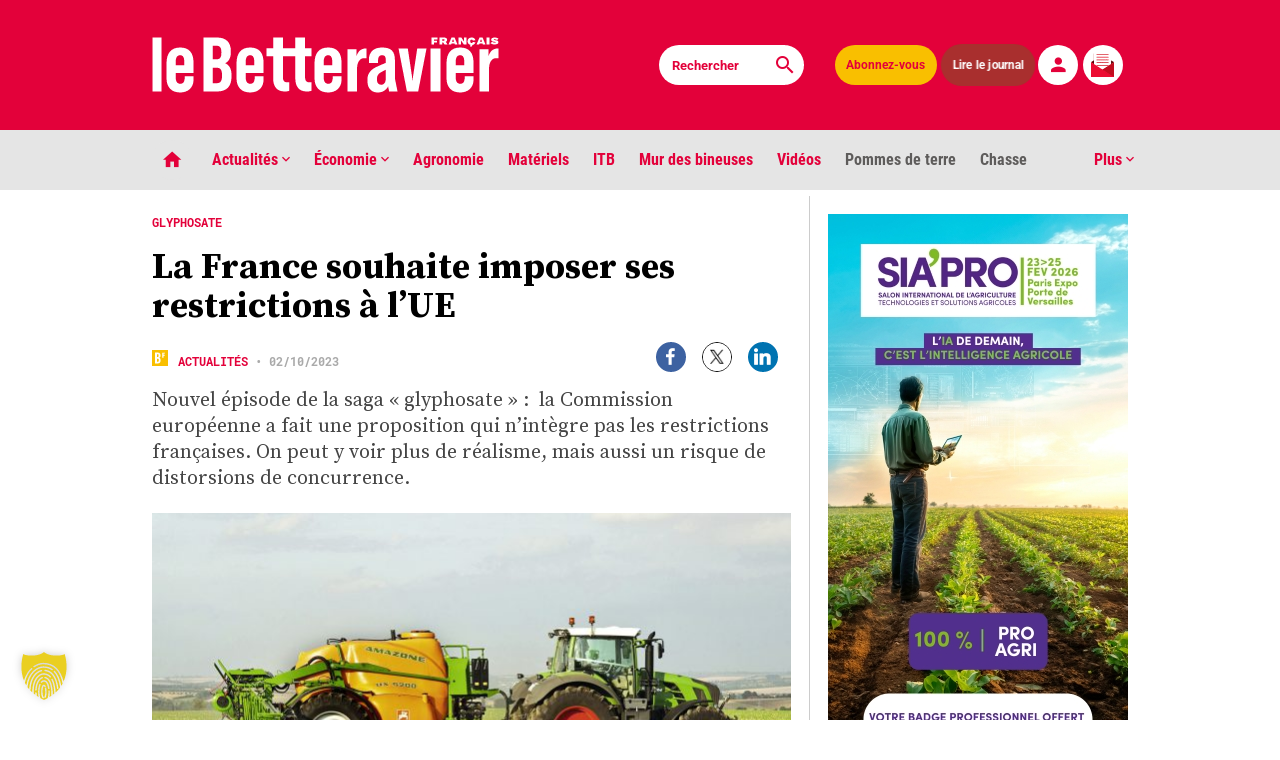

--- FILE ---
content_type: text/html; charset=UTF-8
request_url: https://www.lebetteravier.fr/2023/10/02/la-france-souhaite-imposer-ses-restrictions-a-lue/
body_size: 39633
content:
<!DOCTYPE html>
<html class="single" lang="fr-FR" prefix="og: https://ogp.me/ns#">
  <head>
    <meta charset="UTF-8">
        <meta name="viewport" content="width=device-width, initial-scale=1">
    <title>La France souhaite imposer ses restrictions à l&#039;UE - Le Betteravier français </title>
	<script type="application/ld+json">
		{
		  "@context": "https://schema.org",
		  "@type": "NewsArticle",
		  "mainEntityOfPage": {
			"@type": "WebPage",
			"@id": "https://www.lebetteravier.fr/2023/10/02/la-france-souhaite-imposer-ses-restrictions-a-lue/"
		  },
		  "headline":"La France souhaite imposer ses restrictions à l&#039;UE - Le Betteravier français",
		  "image": "https://www.lebetteravier.fr/wp-content/uploads/2023/10/Amazone_UX5200_Fendt_5624.jpg",
		  "datePublished":"2023-10-02T09:56:00+02:00",
		  "dateModified":"2023-10-02T11:20:00+02:00",
		  "author": {
			"@type": "Organization",
			"name": "Le Betteravier français",
			"url": "https://www.lebetteravier.fr/"
		  },
		  "publisher": {
			 "name": "Le Betteravier français",
			 "@type": "Organization",
			 "logo": {
				"@type": "ImageObject",
				"url": "https://www.lebetteravier.fr/LogoBF.jpg"
			 }
		  },
		  "description": "Nouvel épisode de la saga « glyphosate » :  la Commission européenne a fait une proposition qui n’intègre pas les restrictions françaises. On peut y voir plus de réalisme, mais aussi un risque de distorsions de concurrence.",
		  "isAccessibleForFree":"False",
		  "hasPart":
			{
			"@type": "WebPageElement",
			"isAccessibleForFree": "False",
			"cssSelector" : ".qiota"
			}
		}
		</script>
	<meta name="robots" content="max-snippet:-1, max-image-preview:large, max-video-preview:-1" />
	<meta name="google-site-verification" content="n6SmnIC9LUM6R5l_Ugc9O30UDZexBy9gts4BOCgKVlQ" />
	<meta name="msvalidate.01" content="68A753220C5499587246DFC7422743FF" />
    <!-- OG meta tags -->
       <!-- Twitter -->
	    <!-- Favicon -->
    <link rel="apple-touch-icon" sizes="180x180" href="https://www.lebetteravier.fr/apple-touch-icon.png">
    <link rel="icon" type="image/png" sizes="32x32" href="https://www.lebetteravier.fr/favicon-32x32.png">
    <link rel="icon" type="image/png" sizes="16x16" href="https://www.lebetteravier.fr/favicon-16x16.png">
    <link rel="manifest" href="https://www.lebetteravier.fr/site.webmanifest">
    <link rel="mask-icon" href="https://www.lebetteravier.fr/safari-pinned-tab.svg" color="#e3013a">
    <meta name="msapplication-TileColor" content="#b91d47">
    <meta name="theme-color" content="#ffffff">
	<!-- Matomo -->
		<script>
		var _paq = window._paq = window._paq || [];
		/* tracker methods like "setCustomDimension" should be called before "trackPageView" */
		_paq.push(['trackPageView']);
		_paq.push(['enableLinkTracking']);
		(function() {
			var u="//analytics.lebetteravier.fr/";
			_paq.push(['setTrackerUrl', u+'matomo.php']);
			_paq.push(['setSiteId', '1']);
			var d=document, g=d.createElement('script'), s=d.getElementsByTagName('script')[0];
			g.async=true; g.src=u+'matomo.js'; s.parentNode.insertBefore(g,s);
		})();
		</script>
	<!-- End Matomo Code -->
	<!-- Google tag (gtag.js) -->
	<script async src="https://www.googletagmanager.com/gtag/js?id=G-KV9EM9CDFH"></script>
	<script>
	  window.dataLayer = window.dataLayer || [];
	  function gtag(){dataLayer.push(arguments);}
	  gtag('js', new Date());

	  gtag('config', 'G-KV9EM9CDFH');
	</script>

   <link rel='stylesheet' id='app-style-css'  href='https://www.lebetteravier.fr/tabs.css' type='text/css' media='all' />	
    <!-- WordPress head -->
    
<!-- Optimisation des moteurs de recherche par Rank Math PRO - https://rankmath.com/ -->
<meta name="description" content="Nouvel épisode de la saga « glyphosate » :  la Commission européenne a fait une proposition qui n’intègre pas les restrictions françaises. On peut y voir plus de réalisme, mais aussi un risque de distorsions de concurrence."/>
<meta name="robots" content="follow, index, max-snippet:-1, max-video-preview:-1, max-image-preview:large"/>
<link rel="canonical" href="https://www.lebetteravier.fr/2023/10/02/la-france-souhaite-imposer-ses-restrictions-a-lue/" />
<meta property="og:locale" content="fr_FR" />
<meta property="og:type" content="article" />
<meta property="og:title" content="La France souhaite imposer ses restrictions à l&#039;UE - Le Betteravier français" />
<meta property="og:description" content="Nouvel épisode de la saga « glyphosate » :  la Commission européenne a fait une proposition qui n’intègre pas les restrictions françaises. On peut y voir plus de réalisme, mais aussi un risque de distorsions de concurrence." />
<meta property="og:url" content="https://www.lebetteravier.fr/2023/10/02/la-france-souhaite-imposer-ses-restrictions-a-lue/" />
<meta property="og:site_name" content="Le Betteravier français" />
<meta property="article:tag" content="ACS" />
<meta property="article:tag" content="Commission européenne" />
<meta property="article:tag" content="Europe" />
<meta property="article:tag" content="glyphosate" />
<meta property="article:tag" content="herbicide" />
<meta property="article:tag" content="phyto" />
<meta property="article:tag" content="politique" />
<meta property="article:tag" content="top3" />
<meta property="article:tag" content="Union europenne" />
<meta property="article:section" content="Actualités" />
<meta property="og:updated_time" content="2023-10-02T11:20:00+02:00" />
<meta property="og:image" content="https://www.lebetteravier.fr/wp-content/uploads/2023/10/Amazone_UX5200_Fendt_5624-1024x575.jpg" />
<meta property="og:image:secure_url" content="https://www.lebetteravier.fr/wp-content/uploads/2023/10/Amazone_UX5200_Fendt_5624-1024x575.jpg" />
<meta property="og:image:width" content="1024" />
<meta property="og:image:height" content="575" />
<meta property="og:image:alt" content="restrictions" />
<meta property="og:image:type" content="image/jpeg" />
<meta property="article:published_time" content="2023-10-02T09:56:00+02:00" />
<meta property="article:modified_time" content="2023-10-02T11:20:00+02:00" />
<meta name="twitter:card" content="summary_large_image" />
<meta name="twitter:title" content="La France souhaite imposer ses restrictions à l&#039;UE - Le Betteravier français" />
<meta name="twitter:description" content="Nouvel épisode de la saga « glyphosate » :  la Commission européenne a fait une proposition qui n’intègre pas les restrictions françaises. On peut y voir plus de réalisme, mais aussi un risque de distorsions de concurrence." />
<meta name="twitter:image" content="https://www.lebetteravier.fr/wp-content/uploads/2023/10/Amazone_UX5200_Fendt_5624-1024x575.jpg" />
<script type="application/ld+json" class="rank-math-schema-pro">{"@context":"https://schema.org","@graph":[{"@type":"Organization","@id":"https://www.lebetteravier.fr/#organization","name":"Le Betteravier fran\u00e7ais","logo":{"@type":"ImageObject","@id":"https://www.lebetteravier.fr/#logo","url":"https://www.lebetteravier.fr/wp-content/uploads/2023/08/Picto-BF.jpg","contentUrl":"https://www.lebetteravier.fr/wp-content/uploads/2023/08/Picto-BF.jpg","caption":"Le Betteravier fran\u00e7ais","inLanguage":"fr-FR","width":"77","height":"78"}},{"@type":"WebSite","@id":"https://www.lebetteravier.fr/#website","url":"https://www.lebetteravier.fr","name":"Le Betteravier fran\u00e7ais","publisher":{"@id":"https://www.lebetteravier.fr/#organization"},"inLanguage":"fr-FR"},{"@type":"ImageObject","@id":"https://www.lebetteravier.fr/wp-content/uploads/2023/10/Amazone_UX5200_Fendt_5624.jpg","url":"https://www.lebetteravier.fr/wp-content/uploads/2023/10/Amazone_UX5200_Fendt_5624.jpg","width":"2063","height":"1159","inLanguage":"fr-FR"},{"@type":"BreadcrumbList","@id":"https://www.lebetteravier.fr/2023/10/02/la-france-souhaite-imposer-ses-restrictions-a-lue/#breadcrumb","itemListElement":[{"@type":"ListItem","position":"1","item":{"@id":"https://www.lebetteravier.fr","name":"Accueil"}},{"@type":"ListItem","position":"2","item":{"@id":"https://www.lebetteravier.fr/categorie/actualites/","name":"Actualit\u00e9s"}},{"@type":"ListItem","position":"3","item":{"@id":"https://www.lebetteravier.fr/2023/10/02/la-france-souhaite-imposer-ses-restrictions-a-lue/","name":"La France souhaite imposer ses restrictions \u00e0 l&rsquo;UE"}}]},{"@type":"WebPage","@id":"https://www.lebetteravier.fr/2023/10/02/la-france-souhaite-imposer-ses-restrictions-a-lue/#webpage","url":"https://www.lebetteravier.fr/2023/10/02/la-france-souhaite-imposer-ses-restrictions-a-lue/","name":"La France souhaite imposer ses restrictions \u00e0 l&#039;UE - Le Betteravier fran\u00e7ais","datePublished":"2023-10-02T09:56:00+02:00","dateModified":"2023-10-02T11:20:00+02:00","isPartOf":{"@id":"https://www.lebetteravier.fr/#website"},"primaryImageOfPage":{"@id":"https://www.lebetteravier.fr/wp-content/uploads/2023/10/Amazone_UX5200_Fendt_5624.jpg"},"inLanguage":"fr-FR","breadcrumb":{"@id":"https://www.lebetteravier.fr/2023/10/02/la-france-souhaite-imposer-ses-restrictions-a-lue/#breadcrumb"}},{"@type":"Person","@id":"https://www.lebetteravier.fr/2023/10/02/la-france-souhaite-imposer-ses-restrictions-a-lue/#author","name":"Akli Ouali","image":{"@type":"ImageObject","@id":"https://secure.gravatar.com/avatar/fe6e62e435a12db0f86043ac1f546873dc64fd177c47fc68df0637f22a086f50?s=96&amp;d=retro&amp;r=g","url":"https://secure.gravatar.com/avatar/fe6e62e435a12db0f86043ac1f546873dc64fd177c47fc68df0637f22a086f50?s=96&amp;d=retro&amp;r=g","caption":"Akli Ouali","inLanguage":"fr-FR"},"worksFor":{"@id":"https://www.lebetteravier.fr/#organization"}},{"@type":"NewsArticle","headline":"La France souhaite imposer ses restrictions \u00e0 l&#039;UE - Le Betteravier fran\u00e7ais","keywords":"restrictions,betteraves,Commission europ\u00e9enne,\u00c9ric Thirouin","datePublished":"2023-10-02T09:56:00+02:00","dateModified":"2023-10-02T11:20:00+02:00","articleSection":"Actualit\u00e9s","author":{"@id":"https://www.lebetteravier.fr/2023/10/02/la-france-souhaite-imposer-ses-restrictions-a-lue/#author","name":"Akli Ouali"},"publisher":{"@id":"https://www.lebetteravier.fr/#organization"},"description":"Nouvel \u00e9pisode de la saga \u00ab glyphosate\u00a0\u00bb\u00a0:\u00a0 la Commission europ\u00e9enne a fait une proposition qui n\u2019int\u00e8gre pas les restrictions fran\u00e7aises. On peut y voir plus de r\u00e9alisme, mais aussi un risque de distorsions de concurrence.","copyrightYear":"2023","copyrightHolder":{"@id":"https://www.lebetteravier.fr/#organization"},"name":"La France souhaite imposer ses restrictions \u00e0 l&#039;UE - Le Betteravier fran\u00e7ais","@id":"https://www.lebetteravier.fr/2023/10/02/la-france-souhaite-imposer-ses-restrictions-a-lue/#richSnippet","isPartOf":{"@id":"https://www.lebetteravier.fr/2023/10/02/la-france-souhaite-imposer-ses-restrictions-a-lue/#webpage"},"image":{"@id":"https://www.lebetteravier.fr/wp-content/uploads/2023/10/Amazone_UX5200_Fendt_5624.jpg"},"inLanguage":"fr-FR","mainEntityOfPage":{"@id":"https://www.lebetteravier.fr/2023/10/02/la-france-souhaite-imposer-ses-restrictions-a-lue/#webpage"}}]}</script>
<!-- /Extension Rank Math WordPress SEO -->

<link rel='dns-prefetch' href='//www.qiota.com' />
<link rel='dns-prefetch' href='//www.google.com' />
<link rel="alternate" title="oEmbed (JSON)" type="application/json+oembed" href="https://www.lebetteravier.fr/wp-json/oembed/1.0/embed?url=https%3A%2F%2Fwww.lebetteravier.fr%2F2023%2F10%2F02%2Fla-france-souhaite-imposer-ses-restrictions-a-lue%2F" />
<link rel="alternate" title="oEmbed (XML)" type="text/xml+oembed" href="https://www.lebetteravier.fr/wp-json/oembed/1.0/embed?url=https%3A%2F%2Fwww.lebetteravier.fr%2F2023%2F10%2F02%2Fla-france-souhaite-imposer-ses-restrictions-a-lue%2F&#038;format=xml" />
<style id='wp-img-auto-sizes-contain-inline-css' type='text/css'>
img:is([sizes=auto i],[sizes^="auto," i]){contain-intrinsic-size:3000px 1500px}
/*# sourceURL=wp-img-auto-sizes-contain-inline-css */
</style>
<style id='wp-block-library-inline-css' type='text/css'>
:root{--wp-block-synced-color:#7a00df;--wp-block-synced-color--rgb:122,0,223;--wp-bound-block-color:var(--wp-block-synced-color);--wp-editor-canvas-background:#ddd;--wp-admin-theme-color:#007cba;--wp-admin-theme-color--rgb:0,124,186;--wp-admin-theme-color-darker-10:#006ba1;--wp-admin-theme-color-darker-10--rgb:0,107,160.5;--wp-admin-theme-color-darker-20:#005a87;--wp-admin-theme-color-darker-20--rgb:0,90,135;--wp-admin-border-width-focus:2px}@media (min-resolution:192dpi){:root{--wp-admin-border-width-focus:1.5px}}.wp-element-button{cursor:pointer}:root .has-very-light-gray-background-color{background-color:#eee}:root .has-very-dark-gray-background-color{background-color:#313131}:root .has-very-light-gray-color{color:#eee}:root .has-very-dark-gray-color{color:#313131}:root .has-vivid-green-cyan-to-vivid-cyan-blue-gradient-background{background:linear-gradient(135deg,#00d084,#0693e3)}:root .has-purple-crush-gradient-background{background:linear-gradient(135deg,#34e2e4,#4721fb 50%,#ab1dfe)}:root .has-hazy-dawn-gradient-background{background:linear-gradient(135deg,#faaca8,#dad0ec)}:root .has-subdued-olive-gradient-background{background:linear-gradient(135deg,#fafae1,#67a671)}:root .has-atomic-cream-gradient-background{background:linear-gradient(135deg,#fdd79a,#004a59)}:root .has-nightshade-gradient-background{background:linear-gradient(135deg,#330968,#31cdcf)}:root .has-midnight-gradient-background{background:linear-gradient(135deg,#020381,#2874fc)}:root{--wp--preset--font-size--normal:16px;--wp--preset--font-size--huge:42px}.has-regular-font-size{font-size:1em}.has-larger-font-size{font-size:2.625em}.has-normal-font-size{font-size:var(--wp--preset--font-size--normal)}.has-huge-font-size{font-size:var(--wp--preset--font-size--huge)}.has-text-align-center{text-align:center}.has-text-align-left{text-align:left}.has-text-align-right{text-align:right}.has-fit-text{white-space:nowrap!important}#end-resizable-editor-section{display:none}.aligncenter{clear:both}.items-justified-left{justify-content:flex-start}.items-justified-center{justify-content:center}.items-justified-right{justify-content:flex-end}.items-justified-space-between{justify-content:space-between}.screen-reader-text{border:0;clip-path:inset(50%);height:1px;margin:-1px;overflow:hidden;padding:0;position:absolute;width:1px;word-wrap:normal!important}.screen-reader-text:focus{background-color:#ddd;clip-path:none;color:#444;display:block;font-size:1em;height:auto;left:5px;line-height:normal;padding:15px 23px 14px;text-decoration:none;top:5px;width:auto;z-index:100000}html :where(.has-border-color){border-style:solid}html :where([style*=border-top-color]){border-top-style:solid}html :where([style*=border-right-color]){border-right-style:solid}html :where([style*=border-bottom-color]){border-bottom-style:solid}html :where([style*=border-left-color]){border-left-style:solid}html :where([style*=border-width]){border-style:solid}html :where([style*=border-top-width]){border-top-style:solid}html :where([style*=border-right-width]){border-right-style:solid}html :where([style*=border-bottom-width]){border-bottom-style:solid}html :where([style*=border-left-width]){border-left-style:solid}html :where(img[class*=wp-image-]){height:auto;max-width:100%}:where(figure){margin:0 0 1em}html :where(.is-position-sticky){--wp-admin--admin-bar--position-offset:var(--wp-admin--admin-bar--height,0px)}@media screen and (max-width:600px){html :where(.is-position-sticky){--wp-admin--admin-bar--position-offset:0px}}

/*# sourceURL=wp-block-library-inline-css */
</style><style id='global-styles-inline-css' type='text/css'>
:root{--wp--preset--aspect-ratio--square: 1;--wp--preset--aspect-ratio--4-3: 4/3;--wp--preset--aspect-ratio--3-4: 3/4;--wp--preset--aspect-ratio--3-2: 3/2;--wp--preset--aspect-ratio--2-3: 2/3;--wp--preset--aspect-ratio--16-9: 16/9;--wp--preset--aspect-ratio--9-16: 9/16;--wp--preset--color--black: #000000;--wp--preset--color--cyan-bluish-gray: #abb8c3;--wp--preset--color--white: #ffffff;--wp--preset--color--pale-pink: #f78da7;--wp--preset--color--vivid-red: #cf2e2e;--wp--preset--color--luminous-vivid-orange: #ff6900;--wp--preset--color--luminous-vivid-amber: #fcb900;--wp--preset--color--light-green-cyan: #7bdcb5;--wp--preset--color--vivid-green-cyan: #00d084;--wp--preset--color--pale-cyan-blue: #8ed1fc;--wp--preset--color--vivid-cyan-blue: #0693e3;--wp--preset--color--vivid-purple: #9b51e0;--wp--preset--gradient--vivid-cyan-blue-to-vivid-purple: linear-gradient(135deg,rgb(6,147,227) 0%,rgb(155,81,224) 100%);--wp--preset--gradient--light-green-cyan-to-vivid-green-cyan: linear-gradient(135deg,rgb(122,220,180) 0%,rgb(0,208,130) 100%);--wp--preset--gradient--luminous-vivid-amber-to-luminous-vivid-orange: linear-gradient(135deg,rgb(252,185,0) 0%,rgb(255,105,0) 100%);--wp--preset--gradient--luminous-vivid-orange-to-vivid-red: linear-gradient(135deg,rgb(255,105,0) 0%,rgb(207,46,46) 100%);--wp--preset--gradient--very-light-gray-to-cyan-bluish-gray: linear-gradient(135deg,rgb(238,238,238) 0%,rgb(169,184,195) 100%);--wp--preset--gradient--cool-to-warm-spectrum: linear-gradient(135deg,rgb(74,234,220) 0%,rgb(151,120,209) 20%,rgb(207,42,186) 40%,rgb(238,44,130) 60%,rgb(251,105,98) 80%,rgb(254,248,76) 100%);--wp--preset--gradient--blush-light-purple: linear-gradient(135deg,rgb(255,206,236) 0%,rgb(152,150,240) 100%);--wp--preset--gradient--blush-bordeaux: linear-gradient(135deg,rgb(254,205,165) 0%,rgb(254,45,45) 50%,rgb(107,0,62) 100%);--wp--preset--gradient--luminous-dusk: linear-gradient(135deg,rgb(255,203,112) 0%,rgb(199,81,192) 50%,rgb(65,88,208) 100%);--wp--preset--gradient--pale-ocean: linear-gradient(135deg,rgb(255,245,203) 0%,rgb(182,227,212) 50%,rgb(51,167,181) 100%);--wp--preset--gradient--electric-grass: linear-gradient(135deg,rgb(202,248,128) 0%,rgb(113,206,126) 100%);--wp--preset--gradient--midnight: linear-gradient(135deg,rgb(2,3,129) 0%,rgb(40,116,252) 100%);--wp--preset--font-size--small: 13px;--wp--preset--font-size--medium: 20px;--wp--preset--font-size--large: 36px;--wp--preset--font-size--x-large: 42px;--wp--preset--spacing--20: 0.44rem;--wp--preset--spacing--30: 0.67rem;--wp--preset--spacing--40: 1rem;--wp--preset--spacing--50: 1.5rem;--wp--preset--spacing--60: 2.25rem;--wp--preset--spacing--70: 3.38rem;--wp--preset--spacing--80: 5.06rem;--wp--preset--shadow--natural: 6px 6px 9px rgba(0, 0, 0, 0.2);--wp--preset--shadow--deep: 12px 12px 50px rgba(0, 0, 0, 0.4);--wp--preset--shadow--sharp: 6px 6px 0px rgba(0, 0, 0, 0.2);--wp--preset--shadow--outlined: 6px 6px 0px -3px rgb(255, 255, 255), 6px 6px rgb(0, 0, 0);--wp--preset--shadow--crisp: 6px 6px 0px rgb(0, 0, 0);}:where(.is-layout-flex){gap: 0.5em;}:where(.is-layout-grid){gap: 0.5em;}body .is-layout-flex{display: flex;}.is-layout-flex{flex-wrap: wrap;align-items: center;}.is-layout-flex > :is(*, div){margin: 0;}body .is-layout-grid{display: grid;}.is-layout-grid > :is(*, div){margin: 0;}:where(.wp-block-columns.is-layout-flex){gap: 2em;}:where(.wp-block-columns.is-layout-grid){gap: 2em;}:where(.wp-block-post-template.is-layout-flex){gap: 1.25em;}:where(.wp-block-post-template.is-layout-grid){gap: 1.25em;}.has-black-color{color: var(--wp--preset--color--black) !important;}.has-cyan-bluish-gray-color{color: var(--wp--preset--color--cyan-bluish-gray) !important;}.has-white-color{color: var(--wp--preset--color--white) !important;}.has-pale-pink-color{color: var(--wp--preset--color--pale-pink) !important;}.has-vivid-red-color{color: var(--wp--preset--color--vivid-red) !important;}.has-luminous-vivid-orange-color{color: var(--wp--preset--color--luminous-vivid-orange) !important;}.has-luminous-vivid-amber-color{color: var(--wp--preset--color--luminous-vivid-amber) !important;}.has-light-green-cyan-color{color: var(--wp--preset--color--light-green-cyan) !important;}.has-vivid-green-cyan-color{color: var(--wp--preset--color--vivid-green-cyan) !important;}.has-pale-cyan-blue-color{color: var(--wp--preset--color--pale-cyan-blue) !important;}.has-vivid-cyan-blue-color{color: var(--wp--preset--color--vivid-cyan-blue) !important;}.has-vivid-purple-color{color: var(--wp--preset--color--vivid-purple) !important;}.has-black-background-color{background-color: var(--wp--preset--color--black) !important;}.has-cyan-bluish-gray-background-color{background-color: var(--wp--preset--color--cyan-bluish-gray) !important;}.has-white-background-color{background-color: var(--wp--preset--color--white) !important;}.has-pale-pink-background-color{background-color: var(--wp--preset--color--pale-pink) !important;}.has-vivid-red-background-color{background-color: var(--wp--preset--color--vivid-red) !important;}.has-luminous-vivid-orange-background-color{background-color: var(--wp--preset--color--luminous-vivid-orange) !important;}.has-luminous-vivid-amber-background-color{background-color: var(--wp--preset--color--luminous-vivid-amber) !important;}.has-light-green-cyan-background-color{background-color: var(--wp--preset--color--light-green-cyan) !important;}.has-vivid-green-cyan-background-color{background-color: var(--wp--preset--color--vivid-green-cyan) !important;}.has-pale-cyan-blue-background-color{background-color: var(--wp--preset--color--pale-cyan-blue) !important;}.has-vivid-cyan-blue-background-color{background-color: var(--wp--preset--color--vivid-cyan-blue) !important;}.has-vivid-purple-background-color{background-color: var(--wp--preset--color--vivid-purple) !important;}.has-black-border-color{border-color: var(--wp--preset--color--black) !important;}.has-cyan-bluish-gray-border-color{border-color: var(--wp--preset--color--cyan-bluish-gray) !important;}.has-white-border-color{border-color: var(--wp--preset--color--white) !important;}.has-pale-pink-border-color{border-color: var(--wp--preset--color--pale-pink) !important;}.has-vivid-red-border-color{border-color: var(--wp--preset--color--vivid-red) !important;}.has-luminous-vivid-orange-border-color{border-color: var(--wp--preset--color--luminous-vivid-orange) !important;}.has-luminous-vivid-amber-border-color{border-color: var(--wp--preset--color--luminous-vivid-amber) !important;}.has-light-green-cyan-border-color{border-color: var(--wp--preset--color--light-green-cyan) !important;}.has-vivid-green-cyan-border-color{border-color: var(--wp--preset--color--vivid-green-cyan) !important;}.has-pale-cyan-blue-border-color{border-color: var(--wp--preset--color--pale-cyan-blue) !important;}.has-vivid-cyan-blue-border-color{border-color: var(--wp--preset--color--vivid-cyan-blue) !important;}.has-vivid-purple-border-color{border-color: var(--wp--preset--color--vivid-purple) !important;}.has-vivid-cyan-blue-to-vivid-purple-gradient-background{background: var(--wp--preset--gradient--vivid-cyan-blue-to-vivid-purple) !important;}.has-light-green-cyan-to-vivid-green-cyan-gradient-background{background: var(--wp--preset--gradient--light-green-cyan-to-vivid-green-cyan) !important;}.has-luminous-vivid-amber-to-luminous-vivid-orange-gradient-background{background: var(--wp--preset--gradient--luminous-vivid-amber-to-luminous-vivid-orange) !important;}.has-luminous-vivid-orange-to-vivid-red-gradient-background{background: var(--wp--preset--gradient--luminous-vivid-orange-to-vivid-red) !important;}.has-very-light-gray-to-cyan-bluish-gray-gradient-background{background: var(--wp--preset--gradient--very-light-gray-to-cyan-bluish-gray) !important;}.has-cool-to-warm-spectrum-gradient-background{background: var(--wp--preset--gradient--cool-to-warm-spectrum) !important;}.has-blush-light-purple-gradient-background{background: var(--wp--preset--gradient--blush-light-purple) !important;}.has-blush-bordeaux-gradient-background{background: var(--wp--preset--gradient--blush-bordeaux) !important;}.has-luminous-dusk-gradient-background{background: var(--wp--preset--gradient--luminous-dusk) !important;}.has-pale-ocean-gradient-background{background: var(--wp--preset--gradient--pale-ocean) !important;}.has-electric-grass-gradient-background{background: var(--wp--preset--gradient--electric-grass) !important;}.has-midnight-gradient-background{background: var(--wp--preset--gradient--midnight) !important;}.has-small-font-size{font-size: var(--wp--preset--font-size--small) !important;}.has-medium-font-size{font-size: var(--wp--preset--font-size--medium) !important;}.has-large-font-size{font-size: var(--wp--preset--font-size--large) !important;}.has-x-large-font-size{font-size: var(--wp--preset--font-size--x-large) !important;}
/*# sourceURL=global-styles-inline-css */
</style>

<style id='classic-theme-styles-inline-css' type='text/css'>
/*! This file is auto-generated */
.wp-block-button__link{color:#fff;background-color:#32373c;border-radius:9999px;box-shadow:none;text-decoration:none;padding:calc(.667em + 2px) calc(1.333em + 2px);font-size:1.125em}.wp-block-file__button{background:#32373c;color:#fff;text-decoration:none}
/*# sourceURL=/wp-includes/css/classic-themes.min.css */
</style>
<link rel='stylesheet' id='bold-timeline-css' href='https://www.lebetteravier.fr/wp-content/plugins/bold-timeline-lite/style.css?ver=9efac4' type='text/css' media='all' />
<link rel='stylesheet' id='mur-bineuses-rss-css' href='https://www.lebetteravier.fr/wp-content/plugins/mur-bineuses-rss/assets/css/flux-rss.css?ver=3.1' type='text/css' media='all' />
<link rel='stylesheet' id='wpsm_ac-font-awesome-front-css' href='https://www.lebetteravier.fr/wp-content/plugins/responsive-accordion-and-collapse/css/font-awesome/css/font-awesome.min.css?ver=9efac4' type='text/css' media='all' />
<link rel='stylesheet' id='wpsm_ac_bootstrap-front-css' href='https://www.lebetteravier.fr/wp-content/plugins/responsive-accordion-and-collapse/css/bootstrap-front.css?ver=9efac4' type='text/css' media='all' />
<link rel='stylesheet' id='app-style-css' href='https://www.lebetteravier.fr/wp-content/themes/le-betteravier-francais/app.css?ver=0.3.2' type='text/css' media='all' />
<link rel='stylesheet' id='dflip-style-css' href='https://www.lebetteravier.fr/wp-content/plugins/3d-flipbook-dflip-lite/assets/css/dflip.min.css?ver=2.4.20' type='text/css' media='all' />
<link rel='stylesheet' id='borlabs-cookie-custom-css' href='https://www.lebetteravier.fr/wp-content/cache/borlabs-cookie/1/borlabs-cookie-1-fr.css?ver=3.3.23-993' type='text/css' media='all' />
<script type="text/javascript" src="https://www.lebetteravier.fr/wp-includes/js/jquery/jquery.min.js?ver=3.7.1" id="jquery-core-js"></script>
<script type="text/javascript" src="https://www.lebetteravier.fr/wp-includes/js/jquery/jquery-migrate.min.js?ver=3.4.1" id="jquery-migrate-js"></script>
<script type="text/javascript" src="https://www.lebetteravier.fr/wp-content/plugins/bold-timeline-lite/assets/js/bold-timeline.js?ver=9efac4" id="bold-timeline-js"></script>
<script type="text/javascript" src="https://www.lebetteravier.fr/wp-content/plugins/bold-timeline-lite/bold-builder-light/bt-bb-light.js?ver=9efac4" id="bt-bb-light-js"></script>
<script data-no-optimize="1" data-no-minify="1" data-cfasync="false" type="text/javascript" src="https://www.lebetteravier.fr/wp-content/cache/borlabs-cookie/1/borlabs-cookie-config-fr.json.js?ver=3.3.23-162" id="borlabs-cookie-config-js"></script>
<script data-no-optimize="1" data-no-minify="1" data-cfasync="false" type="text/javascript" src="https://www.lebetteravier.fr/wp-content/plugins/borlabs-cookie/assets/javascript/borlabs-cookie-prioritize.min.js?ver=3.3.23" id="borlabs-cookie-prioritize-js"></script>
<link rel="https://api.w.org/" href="https://www.lebetteravier.fr/wp-json/" /><link rel="alternate" title="JSON" type="application/json" href="https://www.lebetteravier.fr/wp-json/wp/v2/posts/1662762" />
<link rel='shortlink' href='https://www.lebetteravier.fr/?p=1662762' />
				<script>
				// Select the node that will be observed for mutations
				const targetNode = document.documentElement;

				// Options for the observer (which mutations to observe)
				const config = { attributes: false, childList: true, subtree: false };
				
				var bold_timeline_item_button_done = false;
				var css_override_item_done = false;
				var css_override_group_done = false;
				var css_override_container_done = false;

				// Callback function to execute when mutations are observed
				const callback = function( mutationsList, observer ) {
					var i;
					for ( i = 0; i < mutationsList.length; i++ ) {
						if ( mutationsList[ i ].type === 'childList' ) {
							if ( typeof jQuery !== 'undefined' && jQuery( '.bold_timeline_item_button' ).length > 0 && ! bold_timeline_item_button_done ) {
								bold_timeline_item_button_done = true;
								jQuery( '.bold_timeline_item_button' ).each( function() {
									var css_override = jQuery( this ).data( 'css-override' );
									if ( css_override != '' ) {
										var id = jQuery( this ).attr( 'id' );
										css_override = css_override.replace( /(\.bold_timeline_item_button)([\.\{\s])/g, '.bold_timeline_item_button#' + id + '$2' );
										var head = document.getElementsByTagName( 'head' )[0];
										var style = document.createElement( 'style' );
										style.appendChild( document.createTextNode( css_override ) );
										head.appendChild( style );
									}
								});
							}
							if ( typeof jQuery !== 'undefined' && jQuery( '.bold_timeline_item' ).length > 0 && ! css_override_item_done ) {
								css_override_item_done = true;
								jQuery( '.bold_timeline_item' ).each( function() {
									var css_override = jQuery( this ).data( 'css-override' );
									if ( css_override != '' ) {
										var id = jQuery( this ).attr( 'id' );
										css_override = css_override.replace( /(\.bold_timeline_item)([\.\{\s])/g, '.bold_timeline_item#' + id + '$2' );
										var head = document.getElementsByTagName( 'head' )[0];
										var style = document.createElement( 'style' );
										style.appendChild( document.createTextNode( css_override ) );
										head.appendChild( style );
									}
								});
							}
							if ( typeof jQuery !== 'undefined' && jQuery( '.bold_timeline_group' ).length > 0 && ! css_override_group_done ) {
								css_override_group_done = true;
								jQuery( '.bold_timeline_group' ).each( function() {
									var css_override = jQuery( this ).data( 'css-override' );
									if ( css_override != '' ) {
										var id = jQuery( this ).attr( 'id' );
										css_override = css_override.replace( /(\.bold_timeline_group)([\.\{\s])/g, '.bold_timeline_group#' + id + '$2' );
										var head = document.getElementsByTagName( 'head' )[0];
										var style = document.createElement( 'style' );
										style.appendChild( document.createTextNode( css_override ) );
										head.appendChild( style );
									}
								});
							}
							if ( typeof jQuery !== 'undefined' && jQuery( '.bold_timeline_container' ).length > 0 && ! css_override_container_done ) {
								css_override_container_done = true;
								jQuery( '.bold_timeline_container' ).each( function() {
									var css_override = jQuery( this ).data( 'css-override' );
									if ( css_override != '' ) {
										var id = jQuery( this ).attr( 'id' );
										css_override = css_override.replace( /(\.bold_timeline_container)([\.\{\s])/g, '#' + id + '$2' );
										var head = document.getElementsByTagName( 'head' )[0];
										var style = document.createElement( 'style' );
										style.appendChild( document.createTextNode( css_override ) );
										head.appendChild( style );
									}
								});
							}
						}
					}
				};

				// Create an observer instance linked to the callback function
				const observer = new MutationObserver(callback);

				// Start observing the target node for configured mutations
				observer.observe(targetNode, config);

				// Later, you can stop observing
				document.addEventListener( 'DOMContentLoaded', function() { observer.disconnect(); }, false );

				</script>
			<style type='text/css'>.rp4wp-related-posts ul
{width:100%;padding:0;margin:0 0 10px 0;float:left;}
.rp4wp-related-posts
{width: 100%;background:#fff;display: inline-block;box-shadow: 0px 2px 7px 0px #bdbdbd;padding:0 10px;margin:10px 0 30px 0;}
.rp4wp-related-posts ul>li
.rp4wp-related-posts ul>li>p{margin:0;padding:0;}
.rp4wp-related-post-image{padding-right:5px;-moz-box-sizing:border-box;-webkit-box-sizing:border-box;box-sizing:border-box;float:left;}
.rp4wp-related-posts li{width:49%;float:left;list-style:none;padding:0;margin:0 5px 0 0;}
.rp4wp-related-post-content a, .rp4wp-related-post-image a{text-decoration:none!important;border-bottom: none;font-family: "Source Serif Pro",serif;    font-size: .9rem;}
.wp-post-image{width:80px;vertical-align: middle;}.rp4wp-related-posts h3{font-family: "Roboto Condensed",sans-serif;
    font-size: 1.09rem;margin:15px 0;color: #f9bf00; }.rp4wp-related-post-image a{display:block;}
.rp4wp-related-post-content a{display: inherit;color: #000;font-weight: 700;}
.rp4wp-related-post-content a:hover{color:#E3013A;}
@media screen and (max-width: 599px){
.rp4wp-related-posts li{width:100%;float:left;margin:5px 0;}
.wp-post-image{width:70px;vertical-align: middle;}
}
.rp4wp-related-post-image a: hover .rp4wp-related-post-content>a{color:#E3013A;}</style>
			<link rel="preload" href="https://www.lebetteravier.fr/wp-content/plugins/wordpress-popup/assets/hustle-ui/fonts/hustle-icons-font.woff2" as="font" type="font/woff2" crossorigin>
		<script data-borlabs-cookie-script-blocker-ignore>
if ('0' === '1' && ('0' === '1' || '1' === '1')) {
    window['gtag_enable_tcf_support'] = true;
}
window.dataLayer = window.dataLayer || [];
if (typeof gtag !== 'function') {
    function gtag() {
        dataLayer.push(arguments);
    }
}
gtag('set', 'developer_id.dYjRjMm', true);
if ('0' === '1' || '1' === '1') {
    if (window.BorlabsCookieGoogleConsentModeDefaultSet !== true) {
        let getCookieValue = function (name) {
            return document.cookie.match('(^|;)\\s*' + name + '\\s*=\\s*([^;]+)')?.pop() || '';
        };
        let cookieValue = getCookieValue('borlabs-cookie-gcs');
        let consentsFromCookie = {};
        if (cookieValue !== '') {
            consentsFromCookie = JSON.parse(decodeURIComponent(cookieValue));
        }
        let defaultValues = {
            'ad_storage': 'denied',
            'ad_user_data': 'denied',
            'ad_personalization': 'denied',
            'analytics_storage': 'denied',
            'functionality_storage': 'denied',
            'personalization_storage': 'denied',
            'security_storage': 'denied',
            'wait_for_update': 500,
        };
        gtag('consent', 'default', { ...defaultValues, ...consentsFromCookie });
    }
    window.BorlabsCookieGoogleConsentModeDefaultSet = true;
    let borlabsCookieConsentChangeHandler = function () {
        window.dataLayer = window.dataLayer || [];
        if (typeof gtag !== 'function') { function gtag(){dataLayer.push(arguments);} }

        let getCookieValue = function (name) {
            return document.cookie.match('(^|;)\\s*' + name + '\\s*=\\s*([^;]+)')?.pop() || '';
        };
        let cookieValue = getCookieValue('borlabs-cookie-gcs');
        let consentsFromCookie = {};
        if (cookieValue !== '') {
            consentsFromCookie = JSON.parse(decodeURIComponent(cookieValue));
        }

        consentsFromCookie.analytics_storage = BorlabsCookie.Consents.hasConsent('google-analytics') ? 'granted' : 'denied';

        BorlabsCookie.CookieLibrary.setCookie(
            'borlabs-cookie-gcs',
            JSON.stringify(consentsFromCookie),
            BorlabsCookie.Settings.automaticCookieDomainAndPath.value ? '' : BorlabsCookie.Settings.cookieDomain.value,
            BorlabsCookie.Settings.cookiePath.value,
            BorlabsCookie.Cookie.getPluginCookie().expires,
            BorlabsCookie.Settings.cookieSecure.value,
            BorlabsCookie.Settings.cookieSameSite.value
        );
    }
    document.addEventListener('borlabs-cookie-consent-saved', borlabsCookieConsentChangeHandler);
    document.addEventListener('borlabs-cookie-handle-unblock', borlabsCookieConsentChangeHandler);
}
if ('0' === '1') {
    gtag("js", new Date());
    gtag("config", "G-KV9EM9CDFH", {"anonymize_ip": true});

    (function (w, d, s, i) {
        var f = d.getElementsByTagName(s)[0],
            j = d.createElement(s);
        j.async = true;
        j.src =
            "https://www.googletagmanager.com/gtag/js?id=" + i;
        f.parentNode.insertBefore(j, f);
    })(window, document, "script", "G-KV9EM9CDFH");
}
</script><style id="hustle-module-7-0-styles" class="hustle-module-styles hustle-module-styles-7">@media screen and (min-width: 783px) {.hustle-ui:not(.hustle-size--small).module_id_7 .hustle-slidein-content .hustle-optin {max-width: 550px;}}.hustle-ui.module_id_7  .hustle-slidein-content {-moz-box-shadow: 0px 0px 0px 0px rgba(0,0,0,0);-webkit-box-shadow: 0px 0px 0px 0px rgba(0,0,0,0);box-shadow: 0px 0px 0px 0px rgba(0,0,0,0);}@media screen and (min-width: 783px) {.hustle-ui:not(.hustle-size--small).module_id_7  .hustle-slidein-content {-moz-box-shadow: 0px 0px 0px 0px rgba(0,0,0,0);-webkit-box-shadow: 0px 0px 0px 0px rgba(0,0,0,0);box-shadow: 0px 0px 0px 0px rgba(0,0,0,0);}} .hustle-ui.module_id_7 .hustle-layout .hustle-layout-body {margin: 0px 0px 0px 0px;padding: 25px 25px 25px 25px;border-width: 0px 0px 0px 0px;border-style: solid;border-color: rgba(218,218,218,0);border-radius: 0px 0px 0px 0px;overflow: hidden;background-color: #ffffff;}@media screen and (min-width: 783px) {.hustle-ui:not(.hustle-size--small).module_id_7 .hustle-layout .hustle-layout-body {margin: 0px 0px 0px 0px;padding: 25px 25px 25px 25px;border-width: 0px 0px 0px 0px;border-style: solid;border-radius: 0px 0px 0px 0px;}} .hustle-ui.module_id_7 .hustle-layout .hustle-layout-content {padding: 58px 28px 15px 28px;border-width: 2px 2px 0px 2px;border-style: solid;border-radius: 0px 0px 0px 0px;border-color: #e30130;background-color: rgba(0,0,0,0);-moz-box-shadow: 0px 0px 0px 0px rgba(0,0,0,0);-webkit-box-shadow: 0px 0px 0px 0px rgba(0,0,0,0);box-shadow: 0px 0px 0px 0px rgba(0,0,0,0);}.hustle-ui.module_id_7 .hustle-main-wrapper {position: relative;padding:32px 0 0;}@media screen and (min-width: 783px) {.hustle-ui:not(.hustle-size--small).module_id_7 .hustle-layout .hustle-layout-content {padding: 15px 58px 15px 58px;border-width: 2px 2px 0px 2px;border-style: solid;border-radius: 0px 0px 0px 0px;-moz-box-shadow: 0px 0px 0px 0px rgba(0,0,0,0);-webkit-box-shadow: 0px 0px 0px 0px rgba(0,0,0,0);box-shadow: 0px 0px 0px 0px rgba(0,0,0,0);}}@media screen and (min-width: 783px) {.hustle-ui:not(.hustle-size--small).module_id_7 .hustle-main-wrapper {padding:32px 0 0;}}.hustle-ui.module_id_7 .hustle-layout .hustle-image {background-color: rgba(0,0,0,0);}.hustle-ui.module_id_7 .hustle-layout .hustle-image {height: 40px;overflow: hidden;}@media screen and (min-width: 783px) {.hustle-ui:not(.hustle-size--small).module_id_7 .hustle-layout .hustle-image {height: 40px;}}.hustle-ui.module_id_7 .hustle-layout .hustle-image img {width: 100%;max-width: unset;height: 100%;display: block;position: absolute;object-fit: contain;-ms-interpolation-mode: bicubic;}@media all and (-ms-high-contrast: none), (-ms-high-contrast: active) {.hustle-ui.module_id_7 .hustle-layout .hustle-image img {width: auto;max-width: 100%;height: auto;max-height: 100%;}}@media screen and (min-width: 783px) {.hustle-ui:not(.hustle-size--small).module_id_7 .hustle-layout .hustle-image img {width: 100%;max-width: unset;height: 100%;display: block;position: absolute;object-fit: contain;-ms-interpolation-mode: bicubic;}}@media all and (min-width: 783px) and (-ms-high-contrast: none), (-ms-high-contrast: active) {.hustle-ui:not(.hustle-size--small).module_id_7 .hustle-layout .hustle-image img {width: auto;max-width: 100%;height: auto;max-height: 100%;}}.hustle-ui.module_id_7 .hustle-layout .hustle-image img {object-position: center center;-o-object-position: center center;}@media all and (-ms-high-contrast: none), (-ms-high-contrast: active) {.hustle-ui.module_id_7 .hustle-layout .hustle-image img {left: 50%;}}@media all and (-ms-high-contrast: none), (-ms-high-contrast: active) {.hustle-ui.module_id_7 .hustle-layout .hustle-image img {transform: translate(-50%,-50%);-ms-transform: translate(-50%,-50%);-webkit-transform: translate(-50%,-50%);}}@media all and (-ms-high-contrast: none), (-ms-high-contrast: active) {.hustle-ui.module_id_7 .hustle-layout .hustle-image img {top: 50%;}}@media all and (-ms-high-contrast: none), (-ms-high-contrast: active) {.hustle-ui.module_id_7 .hustle-layout .hustle-image img {transform: translate(-50%,-50%);-ms-transform: translate(-50%,-50%);-webkit-transform: translate(-50%,-50%);}}@media screen and (min-width: 783px) {.hustle-ui:not(.hustle-size--small).module_id_7 .hustle-layout .hustle-image img {object-position: center center;-o-object-position: center center;}}@media all and (min-width: 783px) and (-ms-high-contrast: none), (-ms-high-contrast: active) {.hustle-ui:not(.hustle-size--small).module_id_7 .hustle-layout .hustle-image img {left: 50%;right: auto;}}@media all and (min-width: 783px) and (-ms-high-contrast: none), (-ms-high-contrast: active) {.hustle-ui:not(.hustle-size--small).module_id_7 .hustle-layout .hustle-image img {transform: translate(-50%,-50%);-ms-transform: translate(-50%,-50%);-webkit-transform: translate(-50%,-50%);}}@media all and (min-width: 783px) and (-ms-high-contrast: none), (-ms-high-contrast: active) {.hustle-ui:not(.hustle-size--small).module_id_7 .hustle-layout .hustle-image img {top: 50%;bottom: auto;}}@media all and (min-width: 783px) and (-ms-high-contrast: none), (-ms-high-contrast: active) {.hustle-ui:not(.hustle-size--small).module_id_7 .hustle-layout .hustle-image img {transform: translate(-50%,-50%);-ms-transform: translate(-50%,-50%);-webkit-transform: translate(-50%,-50%);}}  .hustle-ui.module_id_7 .hustle-layout .hustle-content {margin: 0px 0px 0px 0px;padding: 30px 0px 0px 0px;border-width: 0px 0px 0px 0px;border-style: solid;border-radius: 0px 0px 0px 0px;border-color: rgba(0,0,0,0);background-color: rgba(0,0,0,0);-moz-box-shadow: 0px 0px 0px 0px rgba(0,0,0,0);-webkit-box-shadow: 0px 0px 0px 0px rgba(0,0,0,0);box-shadow: 0px 0px 0px 0px rgba(0,0,0,0);}.hustle-ui.module_id_7 .hustle-layout .hustle-content .hustle-content-wrap {padding: 30px 0 0px 0;}@media screen and (min-width: 783px) {.hustle-ui:not(.hustle-size--small).module_id_7 .hustle-layout .hustle-content {margin: 0px 0px 0px 0px;padding: 30px 0px 0px 0px;border-width: 0px 0px 0px 0px;border-style: solid;border-radius: 0px 0px 0px 0px;-moz-box-shadow: 0px 0px 0px 0px rgba(0,0,0,0);-webkit-box-shadow: 0px 0px 0px 0px rgba(0,0,0,0);box-shadow: 0px 0px 0px 0px rgba(0,0,0,0);}.hustle-ui:not(.hustle-size--small).module_id_7 .hustle-layout .hustle-content .hustle-content-wrap {padding: 30px 0 0px 0;}} .hustle-ui.module_id_7 .hustle-layout .hustle-title {display: block;margin: 0px 0px 0px 0px;padding: 0px 0px 0px 0px;border-width: 0px 0px 0px 0px;border-style: solid;border-color: rgba(0,0,0,0);border-radius: 0px 0px 0px 0px;background-color: rgba(0,0,0,0);box-shadow: 0px 0px 0px 0px rgba(0,0,0,0);-moz-box-shadow: 0px 0px 0px 0px rgba(0,0,0,0);-webkit-box-shadow: 0px 0px 0px 0px rgba(0,0,0,0);color: #0d0d0d;font: 700 32px/44px Roboto;font-style: normal;letter-spacing: -0.63px;text-transform: none;text-decoration: none;text-align: center;}@media screen and (min-width: 783px) {.hustle-ui:not(.hustle-size--small).module_id_7 .hustle-layout .hustle-title {margin: 0px 0px 0px 0px;padding: 0px 0px 0px 0px;border-width: 0px 0px 0px 0px;border-style: solid;border-radius: 0px 0px 0px 0px;box-shadow: 0px 0px 0px 0px rgba(0,0,0,0);-moz-box-shadow: 0px 0px 0px 0px rgba(0,0,0,0);-webkit-box-shadow: 0px 0px 0px 0px rgba(0,0,0,0);font: 700 32px/44px Roboto;font-style: normal;letter-spacing: -0.63px;text-transform: none;text-decoration: none;text-align: center;}} .hustle-ui.module_id_7 .hustle-layout .hustle-group-content {margin: 15px 0px 0px 0px;padding: 0px 0px 0px 0px;border-color: rgba(0,0,0,0);border-width: 0px 0px 0px 0px;border-style: solid;color: #4f4f4f;}.hustle-ui.module_id_7 .hustle-layout .hustle-group-content b,.hustle-ui.module_id_7 .hustle-layout .hustle-group-content strong {font-weight: bold;}.hustle-ui.module_id_7 .hustle-layout .hustle-group-content a,.hustle-ui.module_id_7 .hustle-layout .hustle-group-content a:visited {color: #38C5B5;}.hustle-ui.module_id_7 .hustle-layout .hustle-group-content a:hover {color: #2DA194;}.hustle-ui.module_id_7 .hustle-layout .hustle-group-content a:focus,.hustle-ui.module_id_7 .hustle-layout .hustle-group-content a:active {color: #2DA194;}@media screen and (min-width: 783px) {.hustle-ui:not(.hustle-size--small).module_id_7 .hustle-layout .hustle-group-content {margin: 15px 0px 0px 0px;padding: 0px 0px 0px 0px;border-width: 0px 0px 0px 0px;border-style: solid;}}.hustle-ui.module_id_7 .hustle-layout .hustle-group-content {color: #4f4f4f;font-size: 16px;line-height: 26px;font-family: Roboto;}@media screen and (min-width: 783px) {.hustle-ui:not(.hustle-size--small).module_id_7 .hustle-layout .hustle-group-content {font-size: 16px;line-height: 26px;}}.hustle-ui.module_id_7 .hustle-layout .hustle-group-content p:not([class*="forminator-"]) {margin: 0 0 10px;color: #4f4f4f;font: normal 16px/26px Roboto;font-style: normal;letter-spacing: -0.25px;text-transform: none;text-decoration: none;}.hustle-ui.module_id_7 .hustle-layout .hustle-group-content p:not([class*="forminator-"]):last-child {margin-bottom: 0;}@media screen and (min-width: 783px) {.hustle-ui:not(.hustle-size--small).module_id_7 .hustle-layout .hustle-group-content p:not([class*="forminator-"]) {margin: 0 0 10px;font: normal 16px/26px Roboto;font-style: normal;letter-spacing: -0.25px;text-transform: none;text-decoration: none;}.hustle-ui:not(.hustle-size--small).module_id_7 .hustle-layout .hustle-group-content p:not([class*="forminator-"]):last-child {margin-bottom: 0;}}.hustle-ui.module_id_7 .hustle-layout .hustle-group-content h1:not([class*="forminator-"]) {margin: 0 0 10px;color: #4f4f4f;font: 700 28px/1.4em Roboto;font-style: normal;letter-spacing: 0px;text-transform: none;text-decoration: none;}.hustle-ui.module_id_7 .hustle-layout .hustle-group-content h1:not([class*="forminator-"]):last-child {margin-bottom: 0;}@media screen and (min-width: 783px) {.hustle-ui:not(.hustle-size--small).module_id_7 .hustle-layout .hustle-group-content h1:not([class*="forminator-"]) {margin: 0 0 10px;font: 700 28px/1.4em Roboto;font-style: normal;letter-spacing: 0px;text-transform: none;text-decoration: none;}.hustle-ui:not(.hustle-size--small).module_id_7 .hustle-layout .hustle-group-content h1:not([class*="forminator-"]):last-child {margin-bottom: 0;}}.hustle-ui.module_id_7 .hustle-layout .hustle-group-content h2:not([class*="forminator-"]) {margin: 0 0 10px;color: #4f4f4f;font: 700 22px/1.4em Roboto;font-style: normal;letter-spacing: 0px;text-transform: none;text-decoration: none;}.hustle-ui.module_id_7 .hustle-layout .hustle-group-content h2:not([class*="forminator-"]):last-child {margin-bottom: 0;}@media screen and (min-width: 783px) {.hustle-ui:not(.hustle-size--small).module_id_7 .hustle-layout .hustle-group-content h2:not([class*="forminator-"]) {margin: 0 0 10px;font: 700 22px/1.4em Roboto;font-style: normal;letter-spacing: 0px;text-transform: none;text-decoration: none;}.hustle-ui:not(.hustle-size--small).module_id_7 .hustle-layout .hustle-group-content h2:not([class*="forminator-"]):last-child {margin-bottom: 0;}}.hustle-ui.module_id_7 .hustle-layout .hustle-group-content h3:not([class*="forminator-"]) {margin: 0 0 10px;color: #4f4f4f;font: 700 18px/1.4em Roboto;font-style: normal;letter-spacing: 0px;text-transform: none;text-decoration: none;}.hustle-ui.module_id_7 .hustle-layout .hustle-group-content h3:not([class*="forminator-"]):last-child {margin-bottom: 0;}@media screen and (min-width: 783px) {.hustle-ui:not(.hustle-size--small).module_id_7 .hustle-layout .hustle-group-content h3:not([class*="forminator-"]) {margin: 0 0 10px;font: 700 18px/1.4em Roboto;font-style: normal;letter-spacing: 0px;text-transform: none;text-decoration: none;}.hustle-ui:not(.hustle-size--small).module_id_7 .hustle-layout .hustle-group-content h3:not([class*="forminator-"]):last-child {margin-bottom: 0;}}.hustle-ui.module_id_7 .hustle-layout .hustle-group-content h4:not([class*="forminator-"]) {margin: 0 0 10px;color: #4f4f4f;font: 700 16px/1.4em Roboto;font-style: normal;letter-spacing: 0px;text-transform: none;text-decoration: none;}.hustle-ui.module_id_7 .hustle-layout .hustle-group-content h4:not([class*="forminator-"]):last-child {margin-bottom: 0;}@media screen and (min-width: 783px) {.hustle-ui:not(.hustle-size--small).module_id_7 .hustle-layout .hustle-group-content h4:not([class*="forminator-"]) {margin: 0 0 10px;font: 700 16px/1.4em Roboto;font-style: normal;letter-spacing: 0px;text-transform: none;text-decoration: none;}.hustle-ui:not(.hustle-size--small).module_id_7 .hustle-layout .hustle-group-content h4:not([class*="forminator-"]):last-child {margin-bottom: 0;}}.hustle-ui.module_id_7 .hustle-layout .hustle-group-content h5:not([class*="forminator-"]) {margin: 0 0 10px;color: #4f4f4f;font: 700 14px/1.4em Roboto;font-style: normal;letter-spacing: 0px;text-transform: none;text-decoration: none;}.hustle-ui.module_id_7 .hustle-layout .hustle-group-content h5:not([class*="forminator-"]):last-child {margin-bottom: 0;}@media screen and (min-width: 783px) {.hustle-ui:not(.hustle-size--small).module_id_7 .hustle-layout .hustle-group-content h5:not([class*="forminator-"]) {margin: 0 0 10px;font: 700 14px/1.4em Roboto;font-style: normal;letter-spacing: 0px;text-transform: none;text-decoration: none;}.hustle-ui:not(.hustle-size--small).module_id_7 .hustle-layout .hustle-group-content h5:not([class*="forminator-"]):last-child {margin-bottom: 0;}}.hustle-ui.module_id_7 .hustle-layout .hustle-group-content h6:not([class*="forminator-"]) {margin: 0 0 10px;color: #4f4f4f;font: 700 12px/1.4em Roboto;font-style: normal;letter-spacing: 0px;text-transform: uppercase;text-decoration: none;}.hustle-ui.module_id_7 .hustle-layout .hustle-group-content h6:not([class*="forminator-"]):last-child {margin-bottom: 0;}@media screen and (min-width: 783px) {.hustle-ui:not(.hustle-size--small).module_id_7 .hustle-layout .hustle-group-content h6:not([class*="forminator-"]) {margin: 0 0 10px;font: 700 12px/1.4em Roboto;font-style: normal;letter-spacing: 0px;text-transform: uppercase;text-decoration: none;}.hustle-ui:not(.hustle-size--small).module_id_7 .hustle-layout .hustle-group-content h6:not([class*="forminator-"]):last-child {margin-bottom: 0;}}.hustle-ui.module_id_7 .hustle-layout .hustle-group-content ol:not([class*="forminator-"]),.hustle-ui.module_id_7 .hustle-layout .hustle-group-content ul:not([class*="forminator-"]) {margin: 0 0 10px;}.hustle-ui.module_id_7 .hustle-layout .hustle-group-content ol:not([class*="forminator-"]):last-child,.hustle-ui.module_id_7 .hustle-layout .hustle-group-content ul:not([class*="forminator-"]):last-child {margin-bottom: 0;}.hustle-ui.module_id_7 .hustle-layout .hustle-group-content li:not([class*="forminator-"]) {margin: 0 0 5px;display: flex;align-items: flex-start;color: #4f4f4f;font: 400 14px/1.45em Roboto;font-style: normal;letter-spacing: 0px;text-transform: none;text-decoration: none;}.hustle-ui.module_id_7 .hustle-layout .hustle-group-content li:not([class*="forminator-"]):last-child {margin-bottom: 0;}.hustle-ui.module_id_7 .hustle-layout .hustle-group-content ol:not([class*="forminator-"]) li:before {color: #ADB5B7;flex-shrink: 0;}.hustle-ui.module_id_7 .hustle-layout .hustle-group-content ul:not([class*="forminator-"]) li:before {color: #ADB5B7;content: "\2022";font-size: 16px;flex-shrink: 0;}@media screen and (min-width: 783px) {.hustle-ui.module_id_7 .hustle-layout .hustle-group-content ol:not([class*="forminator-"]),.hustle-ui.module_id_7 .hustle-layout .hustle-group-content ul:not([class*="forminator-"]) {margin: 0 0 20px;}.hustle-ui.module_id_7 .hustle-layout .hustle-group-content ol:not([class*="forminator-"]):last-child,.hustle-ui.module_id_7 .hustle-layout .hustle-group-content ul:not([class*="forminator-"]):last-child {margin: 0;}}@media screen and (min-width: 783px) {.hustle-ui:not(.hustle-size--small).module_id_7 .hustle-layout .hustle-group-content li:not([class*="forminator-"]) {margin: 0 0 5px;font: 400 14px/1.45em Roboto;font-style: normal;letter-spacing: 0px;text-transform: none;text-decoration: none;}.hustle-ui:not(.hustle-size--small).module_id_7 .hustle-layout .hustle-group-content li:not([class*="forminator-"]):last-child {margin-bottom: 0;}}.hustle-ui.module_id_7 .hustle-layout .hustle-group-content blockquote {margin-right: 0;margin-left: 0;}button.hustle-button-close .hustle-icon-close:before {font-size: inherit;}.hustle-ui.module_id_7 button.hustle-button-close {color: #ffffff;background: transparent;border-radius: 0;position: absolute;z-index: 1;display: block;width: 32px;height: 32px;right: 0;left: auto;top: 0;bottom: auto;transform: unset;}.hustle-ui.module_id_7 button.hustle-button-close .hustle-icon-close {font-size: 12px;}.hustle-ui.module_id_7 button.hustle-button-close:hover {color: #e1e1e1;}.hustle-ui.module_id_7 button.hustle-button-close:focus {color: #e1e1e1;}@media screen and (min-width: 783px) {.hustle-ui:not(.hustle-size--small).module_id_7 button.hustle-button-close .hustle-icon-close {font-size: 12px;}.hustle-ui:not(.hustle-size--small).module_id_7 button.hustle-button-close {background: transparent;border-radius: 0;display: block;width: 32px;height: 32px;right: 0;left: auto;top: 0;bottom: auto;transform: unset;}} .hustle-ui.module_id_7 .hustle-layout .hustle-layout-form {margin: 0px 0px 0px 0px;padding: 15px 28px 58px 28px;border-width: 0px 2px 2px 2px;border-style: solid;border-color: #e30130;border-radius: 0px 0px 0px 0px;background-color: rgba(0,0,0,0);}@media screen and (min-width: 783px) {.hustle-ui:not(.hustle-size--small).module_id_7 .hustle-layout .hustle-layout-form {margin: 0px 0px 0px 0px;padding: 15px 58px 15px 58px;border-width: 0px 2px 2px 2px;border-style: solid;border-radius: 0px 0px 0px 0px;}}.hustle-ui.module_id_7 .hustle-form .hustle-form-fields {display: block;}.hustle-ui.module_id_7 .hustle-form .hustle-form-fields .hustle-field {margin-bottom: 5px;}.hustle-ui.module_id_7 .hustle-form .hustle-form-fields .hustle-button {width: 100%;}@media screen and (min-width: 783px) {.hustle-ui:not(.hustle-size--small).module_id_7 .hustle-form .hustle-form-fields {display: -webkit-box;display: -ms-flex;display: flex;-ms-flex-wrap: wrap;flex-wrap: wrap;-webkit-box-align: center;-ms-flex-align: center;align-items: center;margin-top: -0px;margin-bottom: -0px;}.hustle-ui:not(.hustle-size--small).module_id_7 .hustle-form .hustle-form-fields .hustle-field {min-width: 100px;-webkit-box-flex: 1;-ms-flex: 1;flex: 1;margin-top: 0px;margin-right: 0px;margin-bottom: 0px;}.hustle-ui:not(.hustle-size--small).module_id_7 .hustle-form .hustle-form-fields .hustle-button {width: auto;-webkit-box-flex: 0;-ms-flex: 0 0 auto;flex: 0 0 auto;margin-top: 0px;margin-bottom: 0px;}} .hustle-ui.module_id_7 .hustle-field .hustle-input {margin: 0;padding: 10px 19px 10px 19px;padding-left: calc(19px + 25px);border-width: 1px 1px 1px 1px;border-style: solid;border-color: #7f7f7f;border-radius: 0px 0px 0px 0px;background-color: #FCFCFC;box-shadow: 0px 0px 0px 0px rgba(0,0,0,0);-moz-box-shadow: 0px 0px 0px 0px rgba(0,0,0,0);-webkit-box-shadow: 0px 0px 0px 0px rgba(0,0,0,0);color: #5D7380;font: normal 14px/22px Roboto;font-style: normal;letter-spacing: 0px;text-transform: none;text-align: left;}.hustle-ui.module_id_7 .hustle-field .hustle-input:hover {border-color: #7f7f7f;background-color: #FCFCFC;}.hustle-ui.module_id_7 .hustle-field .hustle-input:focus {border-color: #7f7f7f;background-color: #FCFCFC;}.hustle-ui.module_id_7  .hustle-field-error.hustle-field .hustle-input {border-color: #e12e2e !important;background-color: #FCFCFC !important;}.hustle-ui.module_id_7 .hustle-field .hustle-input + .hustle-input-label [class*="hustle-icon-"] {color: #7f7f7f;}.hustle-ui.module_id_7 .hustle-field .hustle-input:hover + .hustle-input-label [class*="hustle-icon-"] {color: #7f7f7f;}.hustle-ui.module_id_7 .hustle-field .hustle-input:focus + .hustle-input-label [class*="hustle-icon-"] {color: #7f7f7f;}.hustle-ui.module_id_7  .hustle-field-error.hustle-field .hustle-input + .hustle-input-label [class*="hustle-icon-"] {color: #e12e2e;}.hustle-ui.module_id_7 .hustle-field .hustle-input + .hustle-input-label {padding: 10px 19px 10px 19px;border-width: 1px 1px 1px 1px;border-style: solid;border-color: transparent;color: #757575;font: normal 14px/22px Roboto;font-style: normal;letter-spacing: 0px;text-transform: none;text-align: left;}@media screen and (min-width: 783px) {.hustle-ui:not(.hustle-size--small).module_id_7 .hustle-field .hustle-input {padding: 10px 19px 10px 19px;padding-left: calc(19px + 25px);border-width: 1px 1px 1px 1px;border-style: solid;border-radius: 0px 0px 0px 0px;box-shadow: 0px 0px 0px 0px rgba(0,0,0,0);-moz-box-shadow: 0px 0px 0px 0px rgba(0,0,0,0);-webkit-box-shadow: 0px 0px 0px 0px rgba(0,0,0,0);font: normal 14px/22px Roboto;font-style: normal;letter-spacing: 0px;text-transform: none;text-align: left;}}@media screen and (min-width: 783px) {.hustle-ui:not(.hustle-size--small).module_id_7 .hustle-field .hustle-input + .hustle-input-label {padding: 10px 19px 10px 19px;border-width: 1px 1px 1px 1px;font: normal 14px/22px Roboto;font-style: normal;letter-spacing: 0px;text-transform: none;text-align: left;}} .hustle-ui.module_id_7 .hustle-select2 + .select2 {box-shadow: 0px 0px 0px 0px rgba(0,0,0,0);-moz-box-shadow: 0px 0px 0px 0px rgba(0,0,0,0);-webkit-box-shadow: 0px 0px 0px 0px rgba(0,0,0,0);}.hustle-ui.module_id_7 .hustle-select2 + .select2 .select2-selection--single {margin: 0;padding: 0 19px 0 19px;border-width: 1px 1px 1px 1px;border-style: solid;border-color: #B0BEC6;border-radius: 0px 0px 0px 0px;background-color: #FFFFFF;}.hustle-ui.module_id_7 .hustle-select2 + .select2 .select2-selection--single .select2-selection__rendered {padding: 10px 0 10px 0;color: #5D7380;font: normal 14px/22px Roboto;font-style: normal;}.hustle-ui.module_id_7 .hustle-select2 + .select2 .select2-selection--single .select2-selection__rendered .select2-selection__placeholder {color: #AAAAAA;}.hustle-ui.module_id_7 .hustle-select2 + .select2:hover .select2-selection--single {border-color: #4F5F6B;background-color: #FFFFFF;}.hustle-ui.module_id_7 .hustle-select2 + .select2.select2-container--open .select2-selection--single {border-color: #4F5F6B;background-color: #FFFFFF;}.hustle-ui.module_id_7 .hustle-select2.hustle-field-error + .select2 .select2-selection--single {border-color: #D43858 !important;background-color: #FFFFFF !important;}.hustle-ui.module_id_7 .hustle-select2 + .select2 + .hustle-input-label {color: #AAAAAA;font: normal 14px/22px Roboto;font-style: normal;letter-spacing: 0px;text-transform: none;text-align: left;}.hustle-ui.module_id_7 .hustle-select2 + .select2 .select2-selection--single .select2-selection__arrow {color: #38C5B5;}.hustle-ui.module_id_7 .hustle-select2 + .select2:hover .select2-selection--single .select2-selection__arrow {color: #49E2D1;}.hustle-ui.module_id_7 .hustle-select2 + .select2.select2-container--open .select2-selection--single .select2-selection__arrow {color: #49E2D1;}.hustle-ui.module_id_7 .hustle-select2.hustle-field-error + .select2 .select2-selection--single .select2-selection__arrow {color: #D43858 !important;}@media screen and (min-width: 783px) {.hustle-ui:not(.hustle-size--small).module_id_7 .hustle-select2 + .select2 {box-shadow: 0px 0px 0px 0px rgba(0,0,0,0);-moz-box-shadow: 0px 0px 0px 0px rgba(0,0,0,0);-webkit-box-shadow: 0px 0px 0px 0px rgba(0,0,0,0);}.hustle-ui:not(.hustle-size--small).module_id_7 .hustle-select2 + .select2 .select2-selection--single {padding: 0 19px 0 19px;border-width: 1px 1px 1px 1px;border-style: solid;border-radius: 0px 0px 0px 0px;}.hustle-ui:not(.hustle-size--small).module_id_7 .hustle-select2 + .select2 .select2-selection--single .select2-selection__rendered {padding: 10px 0 10px 0;font: normal 14px/22px Roboto;font-style: normal;letter-spacing: 0px;text-transform: none;text-align: left;}.hustle-ui:not(.hustle-size--small).module_id_7 .hustle-select2 + .select2 + .hustle-input-label {font: normal 14px/22px Roboto;font-style: normal;letter-spacing: 0px;text-transform: none;text-align: left;}}.hustle-module-7.hustle-dropdown {background-color: #FFFFFF;}.hustle-module-7.hustle-dropdown .select2-results .select2-results__options .select2-results__option {color: #5D7380;background-color: transparent;}.hustle-module-7.hustle-dropdown .select2-results .select2-results__options .select2-results__option.select2-results__option--highlighted {color: #FFFFFF;background-color: #ADB5B7;}.hustle-module-7.hustle-dropdown .select2-results .select2-results__options .select2-results__option[aria-selected="true"] {color: #FFFFFF;background-color: #38C5B5;}.hustle-ui.module_id_7 .hustle-timepicker .ui-timepicker {background-color: #FFFFFF;}.hustle-ui.module_id_7 .hustle-timepicker .ui-timepicker .ui-timepicker-viewport a {color: #5D7380;background-color: transparent;}.hustle-ui.module_id_7 .hustle-timepicker .ui-timepicker .ui-timepicker-viewport a:hover,.hustle-ui.module_id_7 .hustle-timepicker .ui-timepicker .ui-timepicker-viewport a:focus {color: #FFFFFF;background-color: #ADB5B7;} .hustle-ui.module_id_7 .hustle-form .hustle-radio span[aria-hidden] {border-width: 0px 0px 0px 0px;border-style: solid;border-color: #B0BEC6;background-color: #FFFFFF;}.hustle-ui.module_id_7 .hustle-form .hustle-radio span:not([aria-hidden]) {color: #FFFFFF;font: 400 12px/20px Roboto;font-style: normal;letter-spacing: 0px;text-transform: none;text-decoration: none;text-align: left;}.hustle-ui.module_id_7 .hustle-form .hustle-radio input:checked + span[aria-hidden] {border-color: #4F5F6B;background-color: #FFFFFF;}.hustle-ui.module_id_7 .hustle-form .hustle-radio input:checked + span[aria-hidden]:before {background-color: #38C5B5;}@media screen and (min-width: 783px) {.hustle-ui:not(.hustle-size--small).module_id_7 .hustle-form .hustle-radio span[aria-hidden] {border-width: 0px 0px 0px 0px;border-style: solid;}.hustle-ui:not(.hustle-size--small).module_id_7 .hustle-form .hustle-radio span:not([aria-hidden]) {font: 400 12px/20px Roboto;font-style: normal;letter-spacing: 0px;text-transform: none;text-decoration: none;text-align: left;}} .hustle-ui.module_id_7 .hustle-form .hustle-checkbox:not(.hustle-gdpr) span[aria-hidden] {border-width: 0px 0px 0px 0px;border-style: solid;border-color: #B0BEC6;border-radius: 0px 0px 0px 0px;background-color: #FFFFFF;}.hustle-ui.module_id_7 .hustle-form .hustle-checkbox:not(.hustle-gdpr) span:not([aria-hidden]) {color: #FFFFFF;font: 400 12px/20px Roboto;font-style: normal;letter-spacing: 0px;text-transform: none;text-decoration: none;text-align: left;}.hustle-ui.module_id_7 .hustle-form .hustle-checkbox:not(.hustle-gdpr) input:checked + span[aria-hidden] {border-color: #4F5F6B;background-color: #FFFFFF;}.hustle-ui.module_id_7 .hustle-form .hustle-checkbox:not(.hustle-gdpr) input:checked + span[aria-hidden]:before {color: #38C5B5;}@media screen and (min-width: 783px) {.hustle-ui:not(.hustle-size--small).module_id_7 .hustle-form .hustle-checkbox:not(.hustle-gdpr) span[aria-hidden] {border-width: 0px 0px 0px 0px;border-style: solid;border-radius: 0px 0px 0px 0px;}.hustle-ui:not(.hustle-size--small).module_id_7 .hustle-form .hustle-checkbox:not(.hustle-gdpr) span:not([aria-hidden]) {font: 400 12px/20px Roboto;font-style: normal;letter-spacing: 0px;text-transform: none;text-decoration: none;text-align: left;}}.hustle-module-7.hustle-calendar:before {background-color: #FFFFFF;}.hustle-module-7.hustle-calendar .ui-datepicker-header .ui-datepicker-title {color: #35414A;}.hustle-module-7.hustle-calendar .ui-datepicker-header .ui-corner-all,.hustle-module-7.hustle-calendar .ui-datepicker-header .ui-corner-all:visited {color: #5D7380;}.hustle-module-7.hustle-calendar .ui-datepicker-header .ui-corner-all:hover {color: #5D7380;}.hustle-module-7.hustle-calendar .ui-datepicker-header .ui-corner-all:focus,.hustle-module-7.hustle-calendar .ui-datepicker-header .ui-corner-all:active {color: #5D7380;}.hustle-module-7.hustle-calendar .ui-datepicker-calendar thead th {color: #35414A;}.hustle-module-7.hustle-calendar .ui-datepicker-calendar tbody tr td a,.hustle-module-7.hustle-calendar .ui-datepicker-calendar tbody tr td a:visited {background-color: #FFFFFF;color: #5D7380;}.hustle-module-7.hustle-calendar .ui-datepicker-calendar tbody tr td a:hover {background-color: #38C5B5;color: #FFFFFF;}.hustle-module-7.hustle-calendar .ui-datepicker-calendar tbody tr td a:focus,.hustle-module-7.hustle-calendar .ui-datepicker-calendar tbody tr td a:active {background-color: #38C5B5;color: #FFFFFF;} .hustle-ui.module_id_7 .hustle-form button.hustle-button-submit {padding: 9px 28px 9px 28px;border-width: 2px 2px 2px 2px;border-style: solid;border-color: #0d0d0d;border-radius: 0px 0px 0px 0px;background-color: #0d0d0d;-moz-box-shadow: 0px 0px 0px 0px rgba(0,0,0,0);-webkit-box-shadow: 0px 0px 0px 0px rgba(0,0,0,0);box-shadow: 0px 0px 0px 0px rgba(0,0,0,0);color: #FFFFFF;font: 500 14px/22px Roboto;font-style: normal;letter-spacing: 0px;text-transform: uppercase;text-decoration: none;}.hustle-ui.module_id_7 .hustle-form button.hustle-button-submit:hover {border-color: #363636;background-color: #363636;color: #FFFFFF;}.hustle-ui.module_id_7 .hustle-form button.hustle-button-submit:focus {border-color: #4d99f7;background-color: #0d0d0d;color: #FFFFFF;}@media screen and (min-width: 783px) {.hustle-ui:not(.hustle-size--small).module_id_7 .hustle-form button.hustle-button-submit {padding: 9px 28px 9px 28px;border-width: 2px 2px 2px 2px;border-style: solid;border-radius: 0px 0px 0px 0px;box-shadow: 0px 0px 0px 0px rgba(0,0,0,0);-moz-box-shadow: 0px 0px 0px 0px rgba(0,0,0,0);-webkit-box-shadow: 0px 0px 0px 0px rgba(0,0,0,0);font: 500 14px/22px Roboto;font-style: normal;letter-spacing: 0px;text-transform: uppercase;text-decoration: none;}} .hustle-ui.module_id_7 .hustle-form .hustle-form-options {margin: 0px 0px 0px 0px;padding: 0px 0px 0px 0px;border-width: 0px 0px 0px 0px;border-style: solid;border-color: rgba(0,0,0,0);border-radius: 0px 0px 0px 0px;background-color: #35414A;-moz-box-shadow: 0px 0px 0px 0px rgba(0,0,0,0);-webkit-box-shadow: 0px 0px 0px 0px rgba(0,0,0,0);box-shadow: 0px 0px 0px 0px rgba(0,0,0,0);}@media screen and (min-width: 783px) {.hustle-ui:not(.hustle-size--small).module_id_7 .hustle-form .hustle-form-options {margin: 0px 0px 0px 0px;padding: 0px 0px 0px 0px;border-width: 0px 0px 0px 0px;border-style: solid;border-radius: 0px 0px 0px 0px;box-shadow: 0px 0px 0px 0px rgba(0,0,0,0);-moz-box-shadow: 0px 0px 0px 0px rgba(0,0,0,0);-webkit-box-shadow: 0px 0px 0px 0px rgba(0,0,0,0);}} .hustle-ui.module_id_7 .hustle-form .hustle-form-options .hustle-group-title {display: block;margin: 0 0 20px;padding: 0;border: 0;color: #FFFFFF;font: bold 13px/22px Roboto;font-style: normal;letter-spacing: 0px;text-transform: none;text-decoration: none;text-align: left;}@media screen and (min-width: 783px) {.hustle-ui:not(.hustle-size--small).module_id_7 .hustle-form .hustle-form-options .hustle-group-title {font: bold 13px/22px Roboto;font-style: normal;letter-spacing: 0px;text-transform: none;text-decoration: none;text-align: left;}} .hustle-ui.module_id_7 .hustle-layout-form .hustle-checkbox.hustle-gdpr {margin: 0px 0px 0px 0px;}.hustle-ui.module_id_7 .hustle-layout-form .hustle-checkbox.hustle-gdpr span[aria-hidden] {border-width: 1px 1px 1px 1px;border-style: solid;border-color: #c1c1c1;border-radius: 0px 0px 0px 0px;background-color: #FFFFFF;}.hustle-ui.module_id_7 .hustle-layout-form .hustle-checkbox.hustle-gdpr span[aria-hidden]:before {color: #000000;}.hustle-ui.module_id_7 .hustle-layout-form .hustle-checkbox.hustle-gdpr span:not([aria-hidden]) {color: #666666;font: 400 12px/1.7em Roboto;font-style: normal;letter-spacing: 0px;text-transform: none;text-decoration: none;text-align: left;}.hustle-ui.module_id_7 .hustle-layout-form .hustle-checkbox.hustle-gdpr span:not([aria-hidden]) a {color: #333333;}.hustle-ui.module_id_7 .hustle-layout-form .hustle-checkbox.hustle-gdpr span:not([aria-hidden]) a:hover {color: #333333;}.hustle-ui.module_id_7 .hustle-layout-form .hustle-checkbox.hustle-gdpr span:not([aria-hidden]) a:focus {color: #333333;}.hustle-ui.module_id_7 .hustle-layout-form .hustle-checkbox.hustle-gdpr input:checked + span[aria-hidden] {border-color: #4F5F6B;background-color: #FFFFFF;}.hustle-ui.module_id_7 .hustle-layout-form .hustle-checkbox.hustle-gdpr.hustle-field-error + span[aria-hidden] {border-color: #D43858 !important;background-color: #FFFFFF !important;}@media screen and (min-width: 783px) {.hustle-ui:not(.hustle-size--small).module_id_7 .hustle-layout-form .hustle-checkbox.hustle-gdpr {margin: 0px 0px 0px 0px;}.hustle-ui:not(.hustle-size--small).module_id_7 .hustle-layout-form .hustle-checkbox.hustle-gdpr span[aria-hidden] {border-width: 1px 1px 1px 1px;border-style: solid;border-radius: 0px 0px 0px 0px;}.hustle-ui:not(.hustle-size--small).module_id_7 .hustle-layout-form .hustle-checkbox.hustle-gdpr span:not([aria-hidden]) {font: 400 12px/1.7em Roboto;font-style: normal;letter-spacing: 0px;text-transform: none;text-decoration: none;text-align: left;}} .hustle-ui.module_id_7 .hustle-layout .hustle-error-message {margin: 20px 0px 0px 0px;background-color: #fcebe5;box-shadow: inset 4px 0 0 0 #e12e2e;-moz-box-shadow: inset 4px 0 0 0 #e12e2e;-webkit-box-shadow: inset 4px 0 0 0 #e12e2e;}.hustle-ui.module_id_7 .hustle-layout .hustle-error-message p {color: #e12e2e;font: normal 12px/20px Roboto;font-style: normal;letter-spacing: 0px;text-transform: none;text-decoration: none;text-align: left;}@media screen and (min-width: 783px) {.hustle-ui:not(.hustle-size--small).module_id_7 .hustle-layout .hustle-error-message {margin: 20px 0px 0px 0px;}.hustle-ui:not(.hustle-size--small).module_id_7 .hustle-layout .hustle-error-message p {font: normal 12px/20px Roboto;font-style: normal;letter-spacing: 0px;text-transform: none;text-decoration: none;text-align: left;}} .hustle-ui.module_id_7 .hustle-success {padding: 60px 60px 60px 60px;border-width: 0px 0px 0px 0px;border-style: solid;border-radius: 0px 0px 0px 0px;border-color: rgba(0,0,0,0);background-color: #ffffff;box-shadow: 0px 0px 0px 0px rgba(0,0,0,0);-moz-box-shadow: 0px 0px 0px 0px rgba(0,0,0,0);-webkit-box-shadow: 0px 0px 0px 0px rgba(0,0,0,0);color: #4f4f4f;}.hustle-ui.module_id_7 .hustle-success [class*="hustle-icon-"] {color: #0d0d0d;}.hustle-ui.module_id_7 .hustle-success a,.hustle-ui.module_id_7 .hustle-success a:visited {color: #38C5B5;}.hustle-ui.module_id_7 .hustle-success a:hover {color: #2DA194;}.hustle-ui.module_id_7 .hustle-success a:focus,.hustle-ui.module_id_7 .hustle-success a:active {color: #2DA194;}.hustle-ui.module_id_7 .hustle-success-content b,.hustle-ui.module_id_7 .hustle-success-content strong {font-weight: bold;}.hustle-ui.module_id_7 .hustle-success-content blockquote {margin-right: 0;margin-left: 0;}@media screen and (min-width: 783px) {.hustle-ui:not(.hustle-size--small).module_id_7 .hustle-success {padding: 90px 90px 90px 90px;border-width: 0px 0px 0px 0px;border-style: solid;border-radius: 0px 0px 0px 0px;box-shadow: 0px 0px 0px 0px rgba(0,0,0,0);-moz-box-shadow: 0px 0px 0px 0px rgba(0,0,0,0);-webkit-box-shadow: 0px 0px 0px 0px rgba(0,0,0,0);}}.hustle-ui.module_id_7 .hustle-success-content {color: #4f4f4f;font-size: 16px;line-height: 26px;font-family: Roboto;}@media screen and (min-width: 783px) {.hustle-ui:not(.hustle-size--small).module_id_7 .hustle-success-content {font-size: 16px;line-height: 26px;}}.hustle-ui.module_id_7 .hustle-success-content p:not([class*="forminator-"]) {margin: 0 0 10px;color: #4f4f4f;font: 400 16px/26px Roboto;letter-spacing: -0.25px;text-transform: none;text-decoration: none;}.hustle-ui.module_id_7 .hustle-success-content p:not([class*="forminator-"]):last-child {margin-bottom: 0;}@media screen and (min-width: 783px) {.hustle-ui:not(.hustle-size--small).module_id_7 .hustle-success-content p:not([class*="forminator-"]) {margin-bottom: 20px;font: 400 16px/26px Roboto;letter-spacing: -0.25px;text-transform: none;text-decoration: none;}.hustle-ui:not(.hustle-size--small).module_id_7 .hustle-success-content p:not([class*="forminator-"]):last-child {margin-bottom: 0}}.hustle-ui.module_id_7 .hustle-success-content h1:not([class*="forminator-"]) {margin: 0 0 10px;color: #4f4f4f;font: 700 28px/1.4em Roboto;letter-spacing: 0px;text-transform: none;text-decoration: none;}.hustle-ui.module_id_7 .hustle-success-content h1:not([class*="forminator-"]):last-child {margin-bottom: 0;}@media screen and (min-width: 783px) {.hustle-ui:not(.hustle-size--small).module_id_7 .hustle-success-content h1:not([class*="forminator-"]) {margin-bottom: 20px;font: 700 28px/1.4em Roboto;letter-spacing: 0px;text-transform: none;text-decoration: none;}.hustle-ui:not(.hustle-size--small).module_id_7 .hustle-success-content h1:not([class*="forminator-"]):last-child {margin-bottom: 0}}.hustle-ui.module_id_7 .hustle-success-content h2:not([class*="forminator-"]) {margin: 0 0 10px;color: #4f4f4f;font: 700 22px/1.4em Roboto;letter-spacing: 0px;text-transform: none;text-decoration: none;}.hustle-ui.module_id_7 .hustle-success-content h2:not([class*="forminator-"]):last-child {margin-bottom: 0;}@media screen and (min-width: 783px) {.hustle-ui:not(.hustle-size--small).module_id_7 .hustle-success-content h2:not([class*="forminator-"]) {margin-bottom: 20px;font: 700 22px/1.4em Roboto;letter-spacing: 0px;text-transform: none;text-decoration: none;}.hustle-ui:not(.hustle-size--small).module_id_7 .hustle-success-content h2:not([class*="forminator-"]):last-child {margin-bottom: 0}}.hustle-ui.module_id_7 .hustle-success-content h3:not([class*="forminator-"]) {margin: 0 0 10px;color: #4f4f4f;font: 700 18px/1.4em Roboto;letter-spacing: 0px;text-transform: none;text-decoration: none;}.hustle-ui.module_id_7 .hustle-success-content h3:not([class*="forminator-"]):last-child {margin-bottom: 0;}@media screen and (min-width: 783px) {.hustle-ui:not(.hustle-size--small).module_id_7 .hustle-success-content h3:not([class*="forminator-"]) {margin-bottom: 20px;font: 700 18px/1.4em Roboto;letter-spacing: 0px;text-transform: none;text-decoration: none;}.hustle-ui:not(.hustle-size--small).module_id_7 .hustle-success-content h3:not([class*="forminator-"]):last-child {margin-bottom: 0}}.hustle-ui.module_id_7 .hustle-success-content h4:not([class*="forminator-"]) {margin: 0 0 10px;color: #4f4f4f;font: 700 16px/1.4em Roboto;letter-spacing: 0px;text-transform: none;text-decoration: none;}.hustle-ui.module_id_7 .hustle-success-content h4:not([class*="forminator-"]):last-child {margin-bottom: 0;}@media screen and (min-width: 783px) {.hustle-ui:not(.hustle-size--small).module_id_7 .hustle-success-content h4:not([class*="forminator-"]) {margin-bottom: 20px;font: 700 16px/1.4em Roboto;letter-spacing: 0px;text-transform: none;text-decoration: none;}.hustle-ui:not(.hustle-size--small).module_id_7 .hustle-success-content h4:not([class*="forminator-"]):last-child {margin-bottom: 0}}.hustle-ui.module_id_7 .hustle-success-content h5:not([class*="forminator-"]) {margin: 0 0 10px;color: #4f4f4f;font: 700 14px/1.4em Roboto;letter-spacing: 0px;text-transform: none;text-decoration: none;}.hustle-ui.module_id_7 .hustle-success-content h5:not([class*="forminator-"]):last-child {margin-bottom: 0;}@media screen and (min-width: 783px) {.hustle-ui:not(.hustle-size--small).module_id_7 .hustle-success-content h5:not([class*="forminator-"]) {margin-bottom: 20px;font: 700 14px/1.4em Roboto;letter-spacing: 0px;text-transform: none;text-decoration: none;}.hustle-ui:not(.hustle-size--small).module_id_7 .hustle-success-content h5:not([class*="forminator-"]):last-child {margin-bottom: 0}}.hustle-ui.module_id_7 .hustle-success-content h6:not([class*="forminator-"]) {margin: 0 0 10px;color: #4f4f4f;font: 700 12px/1.4em Roboto;letter-spacing: 0px;text-transform: uppercase;text-decoration: none;}.hustle-ui.module_id_7 .hustle-success-content h6:not([class*="forminator-"]):last-child {margin-bottom: 0;}@media screen and (min-width: 783px) {.hustle-ui:not(.hustle-size--small).module_id_7 .hustle-success-content h6:not([class*="forminator-"]) {margin-bottom: 20px;font: 700 12px/1.4em Roboto;letter-spacing: 0px;text-transform: uppercase;text-decoration: none;}.hustle-ui:not(.hustle-size--small).module_id_7 .hustle-success-content h6:not([class*="forminator-"]):last-child {margin-bottom: 0}}.hustle-ui.module_id_7 .hustle-success-content ol:not([class*="forminator-"]),.hustle-ui.module_id_7 .hustle-success-content ul:not([class*="forminator-"]) {margin: 0 0 10px;}.hustle-ui.module_id_7 .hustle-success-content ol:not([class*="forminator-"]):last-child,.hustle-ui.module_id_7 .hustle-success-content ul:not([class*="forminator-"]):last-child {margin-bottom: 0;}.hustle-ui.module_id_7 .hustle-success-content li:not([class*="forminator-"]) {margin: 0 0 5px;color: #4f4f4f;font: 400 14px/1.45em Roboto;letter-spacing: 0px;text-transform: none;text-decoration: none;}.hustle-ui.module_id_7 .hustle-success-content li:not([class*="forminator-"]):last-child {margin-bottom: 0;}.hustle-ui.module_id_7 .hustle-success-content ol:not([class*="forminator-"]) li:before {color: #ADB5B7}.hustle-ui.module_id_7 .hustle-success-content ul:not([class*="forminator-"]) li:before {background-color: #ADB5B7}@media screen and (min-width: 783px) {.hustle-ui:not(.hustle-size--small).module_id_7 .hustle-success-content li:not([class*="forminator-"]) {font: 400 14px/1.45em Roboto;letter-spacing: 0px;text-transform: none;text-decoration: none;}}@media screen and (min-width: 783px) {.hustle-ui.module_id_7 .hustle-success-content ol:not([class*="forminator-"]),.hustle-ui.module_id_7 .hustle-success-content ul:not([class*="forminator-"]) {margin: 0 0 20px;}.hustle-ui.module_id_7 .hustle-success-content ol:not([class*="forminator-"]):last-child,.hustle-ui.module_id_7 .hustle-success-content ul:not([class*="forminator-"]):last-child {margin-bottom: 0;}} .hustle-ui.module_id_7 .hustle-layout .hustle-group-content blockquote {border-left-color: #38C5B5;}.hustle-ui.hustle_module_id_7[data-id="7"] .hustle-layout .hustle-layout-body .hustle-layout-form .hustle-button-submit{background: #e3013a;}.hustle-ui.hustle_module_id_7[data-id="7"] .hustle-layout .hustle-layout-body .hustle-layout-form .hustle-button-submit{background: #e3013a;}.hustle-ui.hustle_module_id_7[data-id="7"] .hustle-layout .hustle-layout-body .hustle-layout-form{border-color: #e3013a;}.hustle-ui.hustle_module_id_7[data-id="7"] .hustle-layout .hustle-layout-body .hustle-layout-form .hustle-button-submit{background: #e3013a;}.hustle-ui.hustle_module_id_7[data-id="7"] .hustle-layout .hustle-layout-body .hustle-layout-form{border-color: #e3013a;}.hustle-ui.hustle_module_id_7[data-id="7"] .hustle-layout{overflow:  hidden;}.hustle-ui.hustle_module_id_7[data-id="7"] .hustle-layout .hustle-layout-body .hustle-layout-form .hustle-button-submit{background: #e3013a;}.hustle-ui.hustle_module_id_7[data-id="7"] .hustle-layout .hustle-layout-body .hustle-layout-form{border-color: #e3013a;}.hustle-ui.hustle_module_id_7[data-id="7"] .hustle-layout{overflow:  hidden;}.hustle-ui.hustle_module_id_7[data-id="7"] .hustle-button-close{color: #e30130;right: -7px!important;top: -10px!important;background:  #f9bf00;border-radius:  25px;}.hustle-ui.hustle_module_id_7[data-id="7"] .hustle-layout .hustle-layout-body .hustle-layout-form .hustle-button-submit{background: #e3013a;}.hustle-ui.hustle_module_id_7[data-id="7"] .hustle-layout .hustle-layout-body .hustle-layout-form{border-color: #e3013a;}.hustle-ui.hustle_module_id_7[data-id="7"] .hustle-layout{overflow:  hidden;}.hustle-ui.hustle_module_id_7[data-id="7"] .hustle-button-close{color: #e30130;right: -7px!important;top: -10px!important;background:  #f9bf00;border-radius:  25px;}.hustle-ui.hustle_module_id_7[data-id="7"] .hustle-layout .hustle_module_id_7 .hustle-ui.hustle-slidein.hustle-show{    background:  rgb(0 0 0 / 34%)!important;}</style>		<style type="text/css" id="wp-custom-css">
			iframe{min-height:315px!important;}
.blocmanif .bold_timeline_item .bold_timeline_item_content {
    max-height: 300px;
    overflow-y: scroll!important;
	padding:0px .5em .2em!important;
}
.bold_timeline_item_header_title{font-size:15px!important;line-height:16px;
}
.bold_timeline_item_header{padding: 1em .2em .3em .5em!important;}
.bold_timeline_item .bold_timeline_item_inner .bold_timeline_item_cont{font-size:14px;}
.bold_timeline_item .bold_timeline_item_header_supertitle_inner, .bold_timeline_item .bold_timeline_item_marker{background:#e30130!important;}
.bold_timeline_item .bold_timeline_item_text_inner{font-size:13.5px!important;}
.hometime .bold_timeline_group_header{display:none;}.hometime .h2time{margin: 10px 0px 30px 0px;color: #fff;background: #e30130;text-align: center;border-radius: 5px;
padding: 7px;
}
.hometime h2 img{width: 30px;
vertical-align: middle;position: absolute;left: 2px;margin-top: -3px;border: 1px solid #e30130;height: 29px;border-radius: 50%;
}
.hometime .bold_timeline_container_line_position_center .bold_timeline_item:nth-child(odd){margin-right:0px!important;margin-top:0px!important;
}
.hometime .bold_timeline_item_marker,.hometime .bold_timeline_item_connection{display:none!important;
}
.hometime .bold_timeline_container_line_position_center .bold_timeline_item:nth-child(even){margin-left:0px!important;margin-top:0px!important;
}
.bold_timeline_item_text_inner h3{font-size:14px!important;padding-bottom:12px;}.bold_timeline_item_text_inner  blockquote p:before{content:"\00201F";padding-right:2px;}.bold_timeline_item_text_inner  blockquote p:after{content:"\00201D";padding-left:2px;}.bold_timeline_item_text_inner  blockquote p{font-size: 13px;font-style: italic;font-weight:700;}
@media(min-width:768px){.bold_timeline_item_text_inner  blockquote{padding:5px 0px;margin-bottom:5px!important;}
.blocmanif .bold_timeline_item_text_inner img{width:250px!important;}
	.hometime .bold_timeline_item_text_inner img{width:198px!important;}
	.hometime{width:209px;}
}.hometime .bold_timeline_item_text_inner a{ color: #e30130;text-decoration: underline;width:195px!important;display:block;}.hometime .bold_timeline_container[class*="fade_in"].bold_timeline_container_line_position_vertical .bold_timeline_item.bold_timeline_item_override_animation_inherit{opacity:1!important;}		</style>
		
	<script type='text/javascript' src='https://www.lebetteravier.fr/wp-content/themes/le-betteravier-francais/js/pub.js'></script>
	<script async src="https://securepubads.g.doubleclick.net/tag/js/gpt.js"></script>
	<script>
	window.googletag = window.googletag || {cmd: []};
	googletag.cmd.push(function() {
		googletag.defineSlot('/23276799768/bf-totem', [300, 600], 'div-gpt-ad-1736433996716-0').addService(googletag.pubads());
		googletag.pubads().enableSingleRequest();
		googletag.pubads().collapseEmptyDivs();
		googletag.enableServices();
	});
	</script>
  <link rel='stylesheet' id='hustle_icons-css' href='https://www.lebetteravier.fr/wp-content/plugins/wordpress-popup/assets/hustle-ui/css/hustle-icons.min.css?ver=7.8.7' type='text/css' media='all' />
<link rel='stylesheet' id='hustle_global-css' href='https://www.lebetteravier.fr/wp-content/plugins/wordpress-popup/assets/hustle-ui/css/hustle-global.min.css?ver=7.8.7' type='text/css' media='all' />
<link rel='stylesheet' id='hustle_optin-css' href='https://www.lebetteravier.fr/wp-content/plugins/wordpress-popup/assets/hustle-ui/css/hustle-optin.min.css?ver=7.8.7' type='text/css' media='all' />
<link rel='stylesheet' id='hustle_slidein-css' href='https://www.lebetteravier.fr/wp-content/plugins/wordpress-popup/assets/hustle-ui/css/hustle-slidein.min.css?ver=7.8.7' type='text/css' media='all' />
<link rel='stylesheet' id='hustle-fonts-css' href='https://fonts.bunny.net/css?family=Roboto%3A700%2Cregular%2C400%2C500&#038;display=swap&#038;ver=1.0' type='text/css' media='all' />
</head>
  <body>
    <!-- Wrapper -->
    <div class="wrapper">
      <!-- Header -->
      <header class="header no-print">
	          <!-- Nav main mobile -->
<!-- (visible in mobile and tablet) -->
<div class="nav-main-mobile">
  <!-- Part 1: Header -->
  <header class="nav-main-mobile-header">
    <div class="container">
      <a class="nav-main-mobile-logo" href="https://www.lebetteravier.fr" title="Le Betteravier français">
        <?xml version="1.0" encoding="UTF-8"?>
<svg class="bf-logo" width="348px" height="56px" viewBox="0 0 348 56" version="1.1" xmlns="https://www.w3.org/2000/svg" xmlns:xlink="https://www.w3.org/1999/xlink">
  <g stroke="none" stroke-width="1" fill="none" fill-rule="evenodd">
    <g fill="#FFFFFF">
      <path d="M261.10831,38.9471462 C260.851307,41.0295898 260.677094,42.752923 260.550751,44.5151433 C260.413421,42.6580861 260.221551,40.9395146 259.933159,38.9400037 L255.808945,11.5 L246.521127,11.5 L254.928464,54.5 L266.175392,54.5 L274.521127,11.5 L265.233701,11.5 L261.10831,38.9471462 Z"></path>
      <polygon points="278.521127 54.5 288.521127 54.5 288.521127 11.5 278.521127 11.5"></polygon>
      <path d="M64.8419819,46.1728972 L60.742271,46.1728972 L60.742271,30.736662 L64.3896194,30.736662 C67.8899199,30.736662 70.062382,32.035698 70.0736009,38.4927294 C70.0639847,43.9467731 68.5466269,46.1728972 64.8419819,46.1728972 L64.8419819,46.1728972 Z M60.742271,8.67808522 L64.0129845,8.67808522 C67.8859131,8.67808522 69.3948568,10.5100081 69.3948568,15.2428067 C69.3948568,20.6126058 68.1054832,22.3364412 64.0883114,22.3364412 L60.742271,22.3364412 L60.742271,8.67808522 Z M73.232526,26.1973876 C76.7769008,24.4636176 78.8419819,20.6769814 78.8419819,15.7315844 L78.8419819,13.9362205 C78.8419819,5.14656708 73.9753782,0.5 64.7670556,0.5 L51.5211268,0.5 L51.5211268,54.5 L65.0683635,54.5 C74.6585298,54.5 79.5211268,49.4512841 79.5211268,39.4933328 L79.5211268,38.2451615 C79.5211268,32.0821915 77.4600524,28.1222974 73.232526,26.1973876 L73.232526,26.1973876 Z"></path>
      <path d="M102.304666,25.5665789 L102.304666,28.2718529 L93.6533937,28.2718529 L93.6533937,25.2271443 C93.6533937,20.5641372 95.1797908,18.1998675 98.1897087,18.1998675 C99.2877323,18.1998675 100.131227,18.5161498 100.768135,19.1667655 C101.851736,20.2753235 102.354169,22.3668684 102.304666,25.5665789 M98.1897087,10.5 C89.2476567,10.5 84.5211268,15.9623461 84.5211268,26.2968537 L84.5211268,41.4007116 C84.5211268,50.2295424 89.6304253,55.5 98.1897087,55.5 C106.163535,55.5 111.521127,50.4477223 111.521127,42.9275786 L111.521127,39.3181921 L102.726024,39.2624699 L102.726024,40.2642924 C102.726024,44.589827 101.256535,46.7826136 98.3580957,46.7826136 C95.2363096,46.7826136 93.6533937,44.4756357 93.6533937,39.9248579 L93.6533937,35.9332642 L111.521127,35.9332642 L111.521127,25.4484635 C111.521127,15.6692159 106.911142,10.5 98.1897087,10.5"></path>
      <path d="M180.304666,25.5665789 L180.304666,28.2718529 L171.653394,28.2718529 L171.653394,25.2271443 C171.653394,20.5641372 173.179791,18.1998675 176.189319,18.1998675 C177.287732,18.1998675 178.131227,18.5161498 178.768135,19.1667655 C179.851347,20.2753235 180.354169,22.3668684 180.304666,25.5665789 M176.189319,10.5 C167.247657,10.5 162.521127,15.9623461 162.521127,26.2968537 L162.521127,41.4007116 C162.521127,50.2295424 167.630425,55.5 176.189319,55.5 C184.163535,55.5 189.521127,50.4477223 189.521127,42.9275786 L189.521127,39.3181921 L180.726024,39.2624699 L180.726024,40.2642924 C180.726024,44.589827 179.256535,46.7826136 176.358096,46.7826136 C173.23631,46.7826136 171.653394,44.4756357 171.653394,39.9248579 L171.653394,35.9332642 L189.521127,35.9332642 L189.521127,25.4484635 C189.521127,15.6692159 184.910753,10.5 176.189319,10.5"></path>
      <path d="M312.304923,25.5665789 L312.304923,28.2718529 L303.653136,28.2718529 L303.653136,25.2271443 C303.653136,20.5641372 305.179555,18.1998675 308.189516,18.1998675 C309.287945,18.1998675 310.131062,18.5161498 310.76798,19.1667655 C311.851597,20.2753235 312.354426,22.3672608 312.304923,25.5665789 M308.189516,10.5 C299.247335,10.5 294.521127,15.9623461 294.521127,26.2968537 L294.521127,41.4007116 C294.521127,50.2295424 299.630499,55.5 308.189516,55.5 C316.163458,55.5 321.521127,50.4477223 321.521127,42.9275786 L321.521127,39.3181921 L312.726286,39.2624699 L312.726286,40.2642924 C312.726286,44.589827 311.256777,46.7826136 308.357906,46.7826136 C305.236074,46.7826136 303.653136,44.4756357 303.653136,39.9248579 L303.653136,35.9332642 L321.521127,35.9332642 L321.521127,25.4484635 C321.521127,15.6692159 316.911076,10.5 308.189516,10.5"></path>
      <path d="M32.3046663,25.5665789 L32.3046663,28.2714605 L23.6533937,28.2714605 L23.6533937,25.2271443 C23.6533937,20.5641372 25.1797908,18.1998675 28.1897087,18.1998675 C29.2881221,18.1998675 30.1316163,18.5161498 30.7681348,19.1667655 C31.8517364,20.2753235 32.354169,22.3672608 32.3046663,25.5665789 M28.1897087,10.5 C19.2476567,10.5 14.5211268,15.9627385 14.5211268,26.2968537 L14.5211268,41.4003192 C14.5211268,50.2295424 19.6308151,55.5 28.1897087,55.5 C36.1635353,55.5 41.5211268,50.4477223 41.5211268,42.9275786 L41.5211268,39.3181921 L32.7260236,39.2620775 L32.7260236,40.2642924 C32.7260236,44.5902194 31.2565351,46.7826136 28.3580957,46.7826136 C25.2363096,46.7826136 23.6533937,44.4760281 23.6533937,39.9252503 L23.6533937,35.9332642 L41.5211268,35.9332642 L41.5211268,25.4484635 C41.5211268,15.6696083 36.9111425,10.5 28.1897087,10.5"></path>
      <path d="M233.846262,41.0310654 C233.771477,45.4927245 232.211789,47.7604355 229.199191,47.7604355 C226.772476,47.7604355 224.977236,46.0066969 224.977236,43.5109921 L224.977236,41.1864799 C224.977236,38.519188 226.678095,36.474343 228.982434,35.2440438 C230.531325,34.4168756 232.50413,33.4074701 233.846262,32.7254606 L233.846262,41.0310654 Z M242.918447,23.2120405 C242.918447,14.3013446 239.114408,10.5 230.199791,10.5 C221.613908,10.5 216.885254,14.9245806 216.885254,22.9599849 L216.885254,26.0047685 L226.042622,26.0047685 L226.042622,23.4621237 C226.042622,19.9112568 227.346762,18.1847355 230.029425,18.1847355 C232.740083,18.1847355 233.846262,19.762548 233.846262,23.6301608 L233.846262,25.8852492 C231.325966,26.8875546 226.262179,28.9576445 223.148801,30.602514 C218.876056,32.8603636 215.521127,36.7338932 215.521127,41.3750285 L215.521127,44.8126874 C215.521127,50.7472344 219.177595,55.5 225.60391,55.5 C230.321767,55.5 234.036224,53.3309023 236.10421,49.4987903 L237.10361,54.4503603 L245.521127,54.4767886 L242.918447,41.585272 L242.918447,23.2120405 Z"></path>
      <polygon points="0.521126761 54.5 9.52112676 54.5 9.52112676 0.5 0.521126761 0.5"></polygon>
      <path d="M153.051112,0.571261801 L143.310074,0.5 L143.310074,11.309867 L138.760162,11.309867 L135.102205,11.309867 L130.895534,11.309867 L130.895534,0.571261801 L121.154496,0.5 L121.154496,11.309867 L114.521127,11.309867 L114.521127,19.1541468 L121.154496,19.1541468 L121.154496,41.293857 C121.154496,49.5026683 124.794346,54.5 132.609377,54.5 C134.534204,54.5 135.94102,54.2983526 137.171098,53.8449396 L137.365549,53.7728947 L137.365549,45.1008817 L137.002626,45.1815407 C136.339762,45.3287629 135.911498,45.3561712 135.352944,45.3561712 C132.187018,45.3561712 130.895534,43.7813637 130.895534,39.9210885 L130.895534,19.1541468 L135.102205,19.1541468 L138.760162,19.1541468 L143.310074,19.1541468 L143.310074,41.293857 C143.310074,49.5026683 146.949924,54.5 154.764956,54.5 C156.577205,54.5 157.810039,54.3234117 159.313293,53.8492466 L159.521127,53.7834665 L159.521127,45.1278985 L158.984222,45.2062082 C158.435903,45.2864756 157.961978,45.3561712 157.508522,45.3561712 C154.342596,45.3561712 153.051112,43.7813637 153.051112,39.9210885 L153.051112,19.1541468 L159.521127,19.1541468 L159.521127,11.309867 L153.051112,11.309867 L153.051112,0.571261801 Z"></path>
      <path d="M204.397503,19.5004552 L204.397503,12.2508011 L195.521127,12.2508011 L195.521127,54.5 L204.983242,54.5 L204.983242,33.6255371 C204.983242,30.2758994 205.181106,26.8640212 206.616401,24.5900881 C208.11294,22.1658382 209.650701,21.1312359 212.578217,21.1312359 C213.535343,21.1312359 214.521127,21.2502367 214.521127,21.2502367 L214.521127,11.6315272 C214.521127,11.6315272 214.042564,11.5 213.415211,11.5 C209.104613,11.5 205.899146,14.3826378 204.397503,19.5004552"></path>
      <path d="M345.414841,11.5 C341.104725,11.5 337.898932,14.3826116 336.397713,19.5003823 L336.397713,12.2507943 L327.521127,12.2507943 L327.521127,54.5 L336.983439,54.5 L336.983439,33.6253357 C336.983439,30.2761199 337.180906,26.8638813 338.616957,24.589969 C340.11268,22.1657412 341.650409,21.1311482 344.577865,21.1311482 C345.535363,21.1311482 346.521127,21.2501479 346.521127,21.2501479 L346.521127,11.6319175 C346.521127,11.6319175 346.042574,11.5 345.414841,11.5"></path>
      <path d="M309.084431,3.57959538 C309.143437,3.66942197 309.201222,3.75682081 309.262263,3.85352601 L311.844694,7.5 L314.521127,7.5 L314.521127,0.5 L311.958229,0.5 L311.958229,4.39653179 C311.902072,4.31075145 311.83981,4.21890173 311.772259,4.12179191 L309.324525,0.5 L306.521127,0.5 L306.521127,7.5 L309.084431,7.5 L309.084431,3.57959538 Z"></path>
      <path d="M342.853422,5.65518472 C342.05876,5.65518472 340.946232,5.35892298 340.161848,4.81058901 L338.521127,6.08555196 L338.67492,6.23502772 C339.475513,7.01506834 340.986953,7.5 342.619372,7.5 C344.986756,7.5 346.400148,6.6173629 346.400148,5.13835977 C346.400148,4.18232969 345.729627,3.50603832 343.978206,3.26318823 L342.61621,3.07797662 C341.827082,2.95347752 341.750383,2.81091837 341.750383,2.6280123 C341.750383,2.44164791 341.984433,2.3013943 342.628861,2.3013943 C343.455547,2.3013943 344.525772,2.65222045 345.074524,2.99190317 L346.521127,1.61511226 L346.342031,1.48331229 C345.480949,0.849289126 344.215419,0.5 342.779491,0.5 C340.544156,0.5 339.209834,1.30732283 339.209834,2.65952133 C339.209834,3.6597409 340.026637,4.48781358 341.708475,4.73681177 L343.120682,4.92894 C343.646108,5.00771258 343.774203,5.13566998 343.774203,5.28937256 C343.774203,5.5679585 343.365011,5.65518472 342.853422,5.65518472"></path>
      <polygon points="334.521127 7.5 337.521127 7.5 337.521127 0.5 334.521127 0.5"></polygon>
      <polygon points="282.000556 5.57571817 285.001471 5.57571817 285.001471 3.68785041 282.000556 3.68785041 282.000556 2.42509104 285.521127 2.42509104 285.521127 0.5 279.521127 0.5 279.521127 7.5 282.000556 7.5"></polygon>
      <path d="M291.507212,3.72224149 L290.218487,3.72224149 L290.218487,2.15198543 L291.507212,2.15198543 C292.26596,2.15198543 292.588448,2.44006127 292.588448,2.91344431 C292.588448,3.40665279 292.25532,3.72224149 291.507212,3.72224149 L291.507212,3.72224149 Z M293.822743,4.80212126 C294.665796,4.41734582 295.161397,3.69108722 295.161397,2.8191723 C295.161397,1.34521126 293.984806,0.5 291.934059,0.5 L287.521127,0.5 L287.521127,7.5 L290.296654,7.5 L290.296654,5.4543379 L291.10001,5.4543379 L292.46199,7.5 L295.521127,7.5 L293.822743,4.80212126 Z"></path>
      <path d="M328.005712,4.63178429 L328.616593,3.13961621 C328.804287,2.67513439 328.932526,2.34052945 329.0118,1.86674181 L329.031619,1.86674181 C329.12022,2.34052945 329.248847,2.67513439 329.436153,3.13961621 L330.029935,4.63178429 L328.005712,4.63178429 Z M330.879417,7.5 L333.521127,7.5 L330.54794,0.5 L327.504806,0.5 L324.521127,7.5 L327.154287,7.5 L327.515298,6.5006358 L330.535116,6.5006358 L330.879417,7.5 Z"></path>
      <path d="M300.616982,3.13936416 C300.803899,2.67526012 300.932526,2.34023121 301.012189,1.86641618 L301.03123,1.86641618 C301.12022,2.34023121 301.248847,2.67526012 301.435764,3.13936416 L302.029935,4.6316185 L300.005712,4.6316185 L300.616982,3.13936416 Z M299.515298,6.50098266 L302.535505,6.50098266 L302.879028,7.5 L305.521127,7.5 L302.54794,0.5 L299.504806,0.5 L296.521127,7.5 L299.153899,7.5 L299.515298,6.50098266 Z"></path>
      <path d="M319.627861,5.97831515 C318.683144,5.97831515 318.141436,5.3666081 318.141436,4.30090623 C318.141436,3.23187535 318.679405,2.59436841 319.580382,2.59436841 C320.187139,2.59436841 320.731838,2.94932495 320.893714,3.63427039 L323.480751,3.22188829 C323.001476,1.29646754 321.652628,0.5 319.608794,0.5 C317.16382,0.5 315.521127,2.0350934 315.521127,4.32046421 C315.521127,6.09108563 316.776139,7.51216016 318.440889,7.88292954 L317.954511,9.5 L319.989373,9.5 L320.390887,7.9603292 C321.795812,7.79346218 323.004467,6.77145367 323.521127,5.35079527 L320.916145,4.94673571 C320.71165,5.62419086 320.333314,5.97831515 319.627861,5.97831515"></path>
    </g>
  </g>
</svg>
      </a>

            <a href="#" class="search-link">
        <i class="zmdi zmdi-search"></i>
      </a>

            <form method="get" action="https://www.lebetteravier.fr" class="search-form has-search-suggestions no-print"  style="margin-right:.3rem;">
  <div class="field">
    <input class="input" type="search" name="s" placeholder="Rechercher" value="" required autocomplete="off">

    
    <button type="submit" class="button is-light is-square search-button">
      <i class="zmdi zmdi-search"></i>
    </button>
  </div>

      <div class="search-suggestions">
  <h4 class="search-suggestions-title">
    <span class="search-suggestions-title-text">
      Suggestions
    </span>
  </h4>

    <div class="search-suggestions-cards">
  </div>

  <div class="search-suggestions-buttons">
    <a class="button button-all-search-results" href="#">
      Tous les résultats
    </a>
  </div>
</div>
  </form>

      <a href="https://mozzoportal.publishingcenter.net/lebetteravierfrancais/" class="button magdesck" target="_blank" title="Feuilleter le journal" style="margin-right:.3rem;">
 <!--img src="https://img.mailinblue.com/2857587/images/content_library/original/6786500c6b2a3f3a1b382a2f.png" alt="Feuilleter le journal" style="width:30px;" class="magdesckimg"-->Lire le journal
</a>
<a href="#" class="account-button" target="_blank" title="Connexion"  style="margin-right:.3rem;">
  <i class="zmdi zmdi-account"></i>
</a>
      <a href="#" class="burger-button">
        <span class="line"></span>
        <span class="line"></span>
        <span class="line"></span>
      </a>
    </div>
  </header>

  <!-- Part 2: Menus -->
  <nav class="nav-main-mobile-menus">
    <div class="container">
      <div class="columns">
        <!-- Menu categories -->
        <nav class="nav-main-mobile-menu nav-main-mobile-menu-categories column">
          <div class="columns">
                                        <ul class="menu-items column">
				                <li class="menu-item">
                                    <a class="menu-link" href="https://www.lebetteravier.fr/categorie/actualites/">
                    Actualités
                  </a>

                  <!-- Submenu -->
  <nav class="nav-main-mobile-submenu">
    <ul class="submenu-items">
              <li class="submenu-item">
		            <a class="submenu-link"  href="https://www.lebetteravier.fr/categorie/actualites/">
              Actualités
            </a>
                    </li>
              <li class="submenu-item">
		            <a class="submenu-link"  href="https://www.lebetteravier.fr/categorie/actualites/a-la-une/">
              À la Une
            </a>
                    </li>
              <li class="submenu-item">
		            <a class="submenu-link"  href="https://www.lebetteravier.fr/categorie/actualites/edito/">
              Édito
            </a>
                    </li>
              <li class="submenu-item">
		            <a class="submenu-link"  href="https://www.lebetteravier.fr/categorie/actualites/entretien/">
              Entretien
            </a>
                    </li>
              <li class="submenu-item">
		            <a class="submenu-link"  href="https://www.lebetteravier.fr/categorie/actualites/tribune/">
              Tribune
            </a>
                    </li>
          </ul>
  </nav>
                </li>
				              </ul>
                                        <ul class="menu-items column">
				                <li class="menu-item">
                                    <a class="menu-link" href="https://www.lebetteravier.fr/categorie/economie/">
                    Économie
                  </a>

                  <!-- Submenu -->
  <nav class="nav-main-mobile-submenu">
    <ul class="submenu-items">
              <li class="submenu-item">
		            <a class="submenu-link"  href="https://www.lebetteravier.fr/categorie/economie/agtech/">
              AgTech
            </a>
                    </li>
              <li class="submenu-item">
		            <a class="submenu-link"  href="https://www.lebetteravier.fr/categorie/economie/entreprises/">
              Entreprises
            </a>
                    </li>
              <li class="submenu-item">
		            <a class="submenu-link"  href="https://www.lebetteravier.fr/categorie/economie/gestion/">
              Gestion
            </a>
                    </li>
              <li class="submenu-item">
		            <a class="submenu-link"  href="https://www.lebetteravier.fr/categorie/economie/marches/">
              Marchés
            </a>
                    </li>
              <li class="submenu-item">
		            <a class="submenu-link"  href="https://www.lebetteravier.fr/categorie/economie/portrait/">
              Portrait
            </a>
                    </li>
          </ul>
  </nav>
                </li>
				              </ul>
                                        <ul class="menu-items column">
				                <li class="menu-item">
                                    <a class="menu-link" href="https://www.lebetteravier.fr/categorie/grandes-cultures/agronomie/">
                    Agronomie
                  </a>

                  <!-- Submenu -->
                </li>
				              </ul>
                                        <ul class="menu-items column">
				                <li class="menu-item">
                                    <a class="menu-link" href="https://www.lebetteravier.fr/categorie/grandes-cultures/materiels/">
                    Matériels
                  </a>

                  <!-- Submenu -->
                </li>
				              </ul>
                                        <ul class="menu-items column">
				                <li class="menu-item">
                                    <a class="menu-link" href="https://www.lebetteravier.fr/categorie/la-technique-itb/">
                    La technique ITB
                  </a>

                  <!-- Submenu -->
                </li>
				              </ul>
                                        <ul class="menu-items column">
								<li class="menu-item" style="color:#bbbbbb;">
				                    <a class="menu-link" href="https://www.lebetteravier.fr/categorie/pommes-de-terre/">
                    Pommes de terre
                  </a>

                  <!-- Submenu -->
                </li>
				              </ul>
                                        <ul class="menu-items column">
				                <li class="menu-item">
                                    <a class="menu-link" href="https://bineuses.lebetteravier.fr/">
                    Mur des bineuses
                  </a>

                  <!-- Submenu -->
                </li>
				              </ul>
                                        <ul class="menu-items column">
				                <li class="menu-item">
                                    <a class="menu-link" href="https://www.lebetteravier.fr/videos/">
                    Vidéos
                  </a>

                  <!-- Submenu -->
                </li>
				              </ul>
                                        <ul class="menu-items column">
								<li class="menu-item" style="color:#bbbbbb;">
				                    <a class="menu-link" href="https://www.lebetteravier.fr/categorie/ligne-de-mire/">
                    Chasse
                  </a>

                  <!-- Submenu -->
                </li>
				              </ul>
                      </div>
        </nav>

        <!-- Menu plus -->
        <nav class="nav-main-mobile-menu nav-main-mobile-menu-plus column">
          <div class="columns">
            <ul class="menu-items column">
              <li class="menu-item">
                                <a class="menu-link" href="#">
                  Plus
                </a>

                <!-- Submenu -->
  <nav class="nav-main-mobile-submenu">
    <ul class="submenu-items">
              <li class="submenu-item">
		            <a class="submenu-link"  href="https://www.lebetteravier.fr/agenda/">
              Agenda
            </a>
                    </li>
              <li class="submenu-item">
		            <a class="submenu-link" target="_blanck"  href="https://mozzoportal.publishingcenter.net/lebetteravierfrancais/">
              Anciens numéros
            </a>
                </li>
              <li class="submenu-item">
		            <a class="submenu-link"  href="https://www.lebetteravier.fr/etiquette/biocarburants/">
              Biocarburants
            </a>
                    </li>
              <li class="submenu-item">
		            <a class="submenu-link"  href="https://www.lebetteravier.fr/categorie/evenements/">
              Événements
            </a>
                    </li>
              <li class="submenu-item">
		            <a class="submenu-link"  href="https://www.lebetteravier.fr/categorie/environnement/">
              Environnement
            </a>
                    </li>
              <li class="submenu-item">
		            <a class="submenu-link"  href="https://www.lebetteravier.fr/contact/">
              Contact
            </a>
                    </li>
          </ul>
  </nav>
              </li>
            </ul>

            <div class="menu-items menu-buttons column">
                <a href="https://boutique.lebetteravier.fr/common/categories/139" class="button is-about-subscription about-subscription-button" target="_blank" style="font-size: .72rem;margin-right: .4rem;">
    Abonnez-vous
  </a>


                          </div>

            <div class="menu-items menu-buttons column">
			  <!--a href="#" class="picto" style="width: 2.5rem;height: 2.5rem;border-radius: 2.5rem;display: flex;justify-content: center;align-items: center;flex-shrink: 0;font-size: 1.375rem;color: #E3013A;background-color: #fff;margin-right:0.3rem;" title="Inscription à la newsletter">
  <img src="https://img.mailinblue.com/2857587/images/content_library/original/6786500c6b2a3f3a1b382a2f.png" alt="picto"></i>
  
</a-->
<a href="https://www.lebetteravier.fr/newsletter-du-betteravier-francais" class="" style="width: 2.5rem;height: 2.5rem;border-radius: 2.5rem;display: flex;justify-content: center;align-items: center;flex-shrink: 0;font-size: 1.375rem;color: #E3013A;background-color: #fff;margin-right:0.3rem;" title="Inscription à la newsletter">
  <img src="/wp-content/uploads/picto.png" alt="picto"></i> 
</a>
<!--a href="https://boutique.lebetteravier.fr/" target="_blank" style="width: 2.5rem;height: 2.5rem;border-radius: 2.5rem;display: flex;justify-content: center;align-items: center;flex-shrink: 0;font-size: 1.375rem;background-color: #FFF;margin-top:3px;" title="Boutique">
  <img src="https://img.mailinblue.com/2857587/images/content_library/original/65410bdb067dcc4bee37553b.png" alt="Boutique" style="width:30px;">
</a-->
<a href="https://mozzoportal.publishingcenter.net/lebetteravierfrancais/" class="magphone" target="_blank" style="width: 2.5rem;height: 2.5rem;border-radius: 2.5rem;display: flex;justify-content: center;align-items: center;flex-shrink: 0;font-size: 1.375rem;background-color: #FFF;margin:3px 0px 0px 5px;" title="Feuilleter le journal">
  <img src="https://img.mailinblue.com/2857587/images/content_library/original/6786500c6b2a3f3a1b382a2f.png" alt="Feuilleter le journal" style="width:30px;">
</a>
</br>
              <!-- Social media -->
<div class="social-media">
  <a class="social-media-link" href="https://twitter.com/lebetteravierfr" target="_blank" rel="noopener">
    <!--i class="zmdi zmdi-twitter"></i--><img src="https://img.mailinblue.com/2857587/images/content_library/original/64ec7c2fdb697312ee7d1d90.png" alt="x">
  </a>
  <a class="social-media-link" href="https://fr-fr.facebook.com/LeBetteravierFR" target="_blank" rel="noopener">
    <i class="zmdi zmdi-facebook"></i>
  </a>
  <a class="social-media-link" href="https://www.youtube.com/channel/UCJfnLAPxJSyfunWx4fDwiDA" target="_blank" rel="noopener">
    <i class="zmdi zmdi-youtube-play"></i>
  </a>
  <a class="social-media-link" href="https://www.linkedin.com/company/lebetteravierfrancais" target="_blank" rel="noopener">
    <i class="zmdi zmdi-linkedin"></i>
  </a>
</div>
            </div>
          </div>
        </nav>
      </div>
    </div>
  </nav>
</div>
        <!-- Nav main desktop -->
<!-- (visible in desktop and widescreen) -->
<div class="nav-main-desktop">
  <!-- Part 1: Header -->
  <header class="nav-main-desktop-header">
    <div class="container">
      <a class="nav-main-desktop-logo" href="https://www.lebetteravier.fr" title="Le Betteravier français">
        <?xml version="1.0" encoding="UTF-8"?>
<svg class="bf-logo" width="348px" height="56px" viewBox="0 0 348 56" version="1.1" xmlns="https://www.w3.org/2000/svg" xmlns:xlink="https://www.w3.org/1999/xlink">
  <g stroke="none" stroke-width="1" fill="none" fill-rule="evenodd">
    <g fill="#FFFFFF">
      <path d="M261.10831,38.9471462 C260.851307,41.0295898 260.677094,42.752923 260.550751,44.5151433 C260.413421,42.6580861 260.221551,40.9395146 259.933159,38.9400037 L255.808945,11.5 L246.521127,11.5 L254.928464,54.5 L266.175392,54.5 L274.521127,11.5 L265.233701,11.5 L261.10831,38.9471462 Z"></path>
      <polygon points="278.521127 54.5 288.521127 54.5 288.521127 11.5 278.521127 11.5"></polygon>
      <path d="M64.8419819,46.1728972 L60.742271,46.1728972 L60.742271,30.736662 L64.3896194,30.736662 C67.8899199,30.736662 70.062382,32.035698 70.0736009,38.4927294 C70.0639847,43.9467731 68.5466269,46.1728972 64.8419819,46.1728972 L64.8419819,46.1728972 Z M60.742271,8.67808522 L64.0129845,8.67808522 C67.8859131,8.67808522 69.3948568,10.5100081 69.3948568,15.2428067 C69.3948568,20.6126058 68.1054832,22.3364412 64.0883114,22.3364412 L60.742271,22.3364412 L60.742271,8.67808522 Z M73.232526,26.1973876 C76.7769008,24.4636176 78.8419819,20.6769814 78.8419819,15.7315844 L78.8419819,13.9362205 C78.8419819,5.14656708 73.9753782,0.5 64.7670556,0.5 L51.5211268,0.5 L51.5211268,54.5 L65.0683635,54.5 C74.6585298,54.5 79.5211268,49.4512841 79.5211268,39.4933328 L79.5211268,38.2451615 C79.5211268,32.0821915 77.4600524,28.1222974 73.232526,26.1973876 L73.232526,26.1973876 Z"></path>
      <path d="M102.304666,25.5665789 L102.304666,28.2718529 L93.6533937,28.2718529 L93.6533937,25.2271443 C93.6533937,20.5641372 95.1797908,18.1998675 98.1897087,18.1998675 C99.2877323,18.1998675 100.131227,18.5161498 100.768135,19.1667655 C101.851736,20.2753235 102.354169,22.3668684 102.304666,25.5665789 M98.1897087,10.5 C89.2476567,10.5 84.5211268,15.9623461 84.5211268,26.2968537 L84.5211268,41.4007116 C84.5211268,50.2295424 89.6304253,55.5 98.1897087,55.5 C106.163535,55.5 111.521127,50.4477223 111.521127,42.9275786 L111.521127,39.3181921 L102.726024,39.2624699 L102.726024,40.2642924 C102.726024,44.589827 101.256535,46.7826136 98.3580957,46.7826136 C95.2363096,46.7826136 93.6533937,44.4756357 93.6533937,39.9248579 L93.6533937,35.9332642 L111.521127,35.9332642 L111.521127,25.4484635 C111.521127,15.6692159 106.911142,10.5 98.1897087,10.5"></path>
      <path d="M180.304666,25.5665789 L180.304666,28.2718529 L171.653394,28.2718529 L171.653394,25.2271443 C171.653394,20.5641372 173.179791,18.1998675 176.189319,18.1998675 C177.287732,18.1998675 178.131227,18.5161498 178.768135,19.1667655 C179.851347,20.2753235 180.354169,22.3668684 180.304666,25.5665789 M176.189319,10.5 C167.247657,10.5 162.521127,15.9623461 162.521127,26.2968537 L162.521127,41.4007116 C162.521127,50.2295424 167.630425,55.5 176.189319,55.5 C184.163535,55.5 189.521127,50.4477223 189.521127,42.9275786 L189.521127,39.3181921 L180.726024,39.2624699 L180.726024,40.2642924 C180.726024,44.589827 179.256535,46.7826136 176.358096,46.7826136 C173.23631,46.7826136 171.653394,44.4756357 171.653394,39.9248579 L171.653394,35.9332642 L189.521127,35.9332642 L189.521127,25.4484635 C189.521127,15.6692159 184.910753,10.5 176.189319,10.5"></path>
      <path d="M312.304923,25.5665789 L312.304923,28.2718529 L303.653136,28.2718529 L303.653136,25.2271443 C303.653136,20.5641372 305.179555,18.1998675 308.189516,18.1998675 C309.287945,18.1998675 310.131062,18.5161498 310.76798,19.1667655 C311.851597,20.2753235 312.354426,22.3672608 312.304923,25.5665789 M308.189516,10.5 C299.247335,10.5 294.521127,15.9623461 294.521127,26.2968537 L294.521127,41.4007116 C294.521127,50.2295424 299.630499,55.5 308.189516,55.5 C316.163458,55.5 321.521127,50.4477223 321.521127,42.9275786 L321.521127,39.3181921 L312.726286,39.2624699 L312.726286,40.2642924 C312.726286,44.589827 311.256777,46.7826136 308.357906,46.7826136 C305.236074,46.7826136 303.653136,44.4756357 303.653136,39.9248579 L303.653136,35.9332642 L321.521127,35.9332642 L321.521127,25.4484635 C321.521127,15.6692159 316.911076,10.5 308.189516,10.5"></path>
      <path d="M32.3046663,25.5665789 L32.3046663,28.2714605 L23.6533937,28.2714605 L23.6533937,25.2271443 C23.6533937,20.5641372 25.1797908,18.1998675 28.1897087,18.1998675 C29.2881221,18.1998675 30.1316163,18.5161498 30.7681348,19.1667655 C31.8517364,20.2753235 32.354169,22.3672608 32.3046663,25.5665789 M28.1897087,10.5 C19.2476567,10.5 14.5211268,15.9627385 14.5211268,26.2968537 L14.5211268,41.4003192 C14.5211268,50.2295424 19.6308151,55.5 28.1897087,55.5 C36.1635353,55.5 41.5211268,50.4477223 41.5211268,42.9275786 L41.5211268,39.3181921 L32.7260236,39.2620775 L32.7260236,40.2642924 C32.7260236,44.5902194 31.2565351,46.7826136 28.3580957,46.7826136 C25.2363096,46.7826136 23.6533937,44.4760281 23.6533937,39.9252503 L23.6533937,35.9332642 L41.5211268,35.9332642 L41.5211268,25.4484635 C41.5211268,15.6696083 36.9111425,10.5 28.1897087,10.5"></path>
      <path d="M233.846262,41.0310654 C233.771477,45.4927245 232.211789,47.7604355 229.199191,47.7604355 C226.772476,47.7604355 224.977236,46.0066969 224.977236,43.5109921 L224.977236,41.1864799 C224.977236,38.519188 226.678095,36.474343 228.982434,35.2440438 C230.531325,34.4168756 232.50413,33.4074701 233.846262,32.7254606 L233.846262,41.0310654 Z M242.918447,23.2120405 C242.918447,14.3013446 239.114408,10.5 230.199791,10.5 C221.613908,10.5 216.885254,14.9245806 216.885254,22.9599849 L216.885254,26.0047685 L226.042622,26.0047685 L226.042622,23.4621237 C226.042622,19.9112568 227.346762,18.1847355 230.029425,18.1847355 C232.740083,18.1847355 233.846262,19.762548 233.846262,23.6301608 L233.846262,25.8852492 C231.325966,26.8875546 226.262179,28.9576445 223.148801,30.602514 C218.876056,32.8603636 215.521127,36.7338932 215.521127,41.3750285 L215.521127,44.8126874 C215.521127,50.7472344 219.177595,55.5 225.60391,55.5 C230.321767,55.5 234.036224,53.3309023 236.10421,49.4987903 L237.10361,54.4503603 L245.521127,54.4767886 L242.918447,41.585272 L242.918447,23.2120405 Z"></path>
      <polygon points="0.521126761 54.5 9.52112676 54.5 9.52112676 0.5 0.521126761 0.5"></polygon>
      <path d="M153.051112,0.571261801 L143.310074,0.5 L143.310074,11.309867 L138.760162,11.309867 L135.102205,11.309867 L130.895534,11.309867 L130.895534,0.571261801 L121.154496,0.5 L121.154496,11.309867 L114.521127,11.309867 L114.521127,19.1541468 L121.154496,19.1541468 L121.154496,41.293857 C121.154496,49.5026683 124.794346,54.5 132.609377,54.5 C134.534204,54.5 135.94102,54.2983526 137.171098,53.8449396 L137.365549,53.7728947 L137.365549,45.1008817 L137.002626,45.1815407 C136.339762,45.3287629 135.911498,45.3561712 135.352944,45.3561712 C132.187018,45.3561712 130.895534,43.7813637 130.895534,39.9210885 L130.895534,19.1541468 L135.102205,19.1541468 L138.760162,19.1541468 L143.310074,19.1541468 L143.310074,41.293857 C143.310074,49.5026683 146.949924,54.5 154.764956,54.5 C156.577205,54.5 157.810039,54.3234117 159.313293,53.8492466 L159.521127,53.7834665 L159.521127,45.1278985 L158.984222,45.2062082 C158.435903,45.2864756 157.961978,45.3561712 157.508522,45.3561712 C154.342596,45.3561712 153.051112,43.7813637 153.051112,39.9210885 L153.051112,19.1541468 L159.521127,19.1541468 L159.521127,11.309867 L153.051112,11.309867 L153.051112,0.571261801 Z"></path>
      <path d="M204.397503,19.5004552 L204.397503,12.2508011 L195.521127,12.2508011 L195.521127,54.5 L204.983242,54.5 L204.983242,33.6255371 C204.983242,30.2758994 205.181106,26.8640212 206.616401,24.5900881 C208.11294,22.1658382 209.650701,21.1312359 212.578217,21.1312359 C213.535343,21.1312359 214.521127,21.2502367 214.521127,21.2502367 L214.521127,11.6315272 C214.521127,11.6315272 214.042564,11.5 213.415211,11.5 C209.104613,11.5 205.899146,14.3826378 204.397503,19.5004552"></path>
      <path d="M345.414841,11.5 C341.104725,11.5 337.898932,14.3826116 336.397713,19.5003823 L336.397713,12.2507943 L327.521127,12.2507943 L327.521127,54.5 L336.983439,54.5 L336.983439,33.6253357 C336.983439,30.2761199 337.180906,26.8638813 338.616957,24.589969 C340.11268,22.1657412 341.650409,21.1311482 344.577865,21.1311482 C345.535363,21.1311482 346.521127,21.2501479 346.521127,21.2501479 L346.521127,11.6319175 C346.521127,11.6319175 346.042574,11.5 345.414841,11.5"></path>
      <path d="M309.084431,3.57959538 C309.143437,3.66942197 309.201222,3.75682081 309.262263,3.85352601 L311.844694,7.5 L314.521127,7.5 L314.521127,0.5 L311.958229,0.5 L311.958229,4.39653179 C311.902072,4.31075145 311.83981,4.21890173 311.772259,4.12179191 L309.324525,0.5 L306.521127,0.5 L306.521127,7.5 L309.084431,7.5 L309.084431,3.57959538 Z"></path>
      <path d="M342.853422,5.65518472 C342.05876,5.65518472 340.946232,5.35892298 340.161848,4.81058901 L338.521127,6.08555196 L338.67492,6.23502772 C339.475513,7.01506834 340.986953,7.5 342.619372,7.5 C344.986756,7.5 346.400148,6.6173629 346.400148,5.13835977 C346.400148,4.18232969 345.729627,3.50603832 343.978206,3.26318823 L342.61621,3.07797662 C341.827082,2.95347752 341.750383,2.81091837 341.750383,2.6280123 C341.750383,2.44164791 341.984433,2.3013943 342.628861,2.3013943 C343.455547,2.3013943 344.525772,2.65222045 345.074524,2.99190317 L346.521127,1.61511226 L346.342031,1.48331229 C345.480949,0.849289126 344.215419,0.5 342.779491,0.5 C340.544156,0.5 339.209834,1.30732283 339.209834,2.65952133 C339.209834,3.6597409 340.026637,4.48781358 341.708475,4.73681177 L343.120682,4.92894 C343.646108,5.00771258 343.774203,5.13566998 343.774203,5.28937256 C343.774203,5.5679585 343.365011,5.65518472 342.853422,5.65518472"></path>
      <polygon points="334.521127 7.5 337.521127 7.5 337.521127 0.5 334.521127 0.5"></polygon>
      <polygon points="282.000556 5.57571817 285.001471 5.57571817 285.001471 3.68785041 282.000556 3.68785041 282.000556 2.42509104 285.521127 2.42509104 285.521127 0.5 279.521127 0.5 279.521127 7.5 282.000556 7.5"></polygon>
      <path d="M291.507212,3.72224149 L290.218487,3.72224149 L290.218487,2.15198543 L291.507212,2.15198543 C292.26596,2.15198543 292.588448,2.44006127 292.588448,2.91344431 C292.588448,3.40665279 292.25532,3.72224149 291.507212,3.72224149 L291.507212,3.72224149 Z M293.822743,4.80212126 C294.665796,4.41734582 295.161397,3.69108722 295.161397,2.8191723 C295.161397,1.34521126 293.984806,0.5 291.934059,0.5 L287.521127,0.5 L287.521127,7.5 L290.296654,7.5 L290.296654,5.4543379 L291.10001,5.4543379 L292.46199,7.5 L295.521127,7.5 L293.822743,4.80212126 Z"></path>
      <path d="M328.005712,4.63178429 L328.616593,3.13961621 C328.804287,2.67513439 328.932526,2.34052945 329.0118,1.86674181 L329.031619,1.86674181 C329.12022,2.34052945 329.248847,2.67513439 329.436153,3.13961621 L330.029935,4.63178429 L328.005712,4.63178429 Z M330.879417,7.5 L333.521127,7.5 L330.54794,0.5 L327.504806,0.5 L324.521127,7.5 L327.154287,7.5 L327.515298,6.5006358 L330.535116,6.5006358 L330.879417,7.5 Z"></path>
      <path d="M300.616982,3.13936416 C300.803899,2.67526012 300.932526,2.34023121 301.012189,1.86641618 L301.03123,1.86641618 C301.12022,2.34023121 301.248847,2.67526012 301.435764,3.13936416 L302.029935,4.6316185 L300.005712,4.6316185 L300.616982,3.13936416 Z M299.515298,6.50098266 L302.535505,6.50098266 L302.879028,7.5 L305.521127,7.5 L302.54794,0.5 L299.504806,0.5 L296.521127,7.5 L299.153899,7.5 L299.515298,6.50098266 Z"></path>
      <path d="M319.627861,5.97831515 C318.683144,5.97831515 318.141436,5.3666081 318.141436,4.30090623 C318.141436,3.23187535 318.679405,2.59436841 319.580382,2.59436841 C320.187139,2.59436841 320.731838,2.94932495 320.893714,3.63427039 L323.480751,3.22188829 C323.001476,1.29646754 321.652628,0.5 319.608794,0.5 C317.16382,0.5 315.521127,2.0350934 315.521127,4.32046421 C315.521127,6.09108563 316.776139,7.51216016 318.440889,7.88292954 L317.954511,9.5 L319.989373,9.5 L320.390887,7.9603292 C321.795812,7.79346218 323.004467,6.77145367 323.521127,5.35079527 L320.916145,4.94673571 C320.71165,5.62419086 320.333314,5.97831515 319.627861,5.97831515"></path>
    </g>
  </g>
</svg>
      </a>

      <form method="get" action="https://www.lebetteravier.fr" class="search-form has-search-suggestions no-print"  style="margin-right:.3rem;">
  <div class="field">
    <input class="input" type="search" name="s" placeholder="Rechercher" value="" required autocomplete="off">

    
    <button type="submit" class="button is-light is-square search-button">
      <i class="zmdi zmdi-search"></i>
    </button>
  </div>

      <div class="search-suggestions">
  <h4 class="search-suggestions-title">
    <span class="search-suggestions-title-text">
      Suggestions
    </span>
  </h4>

    <div class="search-suggestions-cards">
  </div>

  <div class="search-suggestions-buttons">
    <a class="button button-all-search-results" href="#">
      Tous les résultats
    </a>
  </div>
</div>
  </form>

        <a href="https://boutique.lebetteravier.fr/common/categories/139" class="button is-about-subscription about-subscription-button" target="_blank" style="font-size: .72rem;margin-right: .4rem;">
    Abonnez-vous
  </a>


      
      
      <a href="https://mozzoportal.publishingcenter.net/lebetteravierfrancais/" class="button magdesck" target="_blank" title="Feuilleter le journal" style="margin-right:.3rem;">
 <!--img src="https://img.mailinblue.com/2857587/images/content_library/original/6786500c6b2a3f3a1b382a2f.png" alt="Feuilleter le journal" style="width:30px;" class="magdesckimg"-->Lire le journal
</a>
<a href="#" class="account-button" target="_blank" title="Connexion"  style="margin-right:.3rem;">
  <i class="zmdi zmdi-account"></i>
</a>	  <!--a href="#" class="picto" style="width: 2.5rem;height: 2.5rem;border-radius: 2.5rem;display: flex;justify-content: center;align-items: center;flex-shrink: 0;font-size: 1.375rem;color: #E3013A;background-color: #fff;margin-right:0.3rem;" title="Inscription à la newsletter">
  <img src="https://img.mailinblue.com/2857587/images/content_library/original/6786500c6b2a3f3a1b382a2f.png" alt="picto"></i>
  
</a-->
<a href="https://www.lebetteravier.fr/newsletter-du-betteravier-francais" class="" style="width: 2.5rem;height: 2.5rem;border-radius: 2.5rem;display: flex;justify-content: center;align-items: center;flex-shrink: 0;font-size: 1.375rem;color: #E3013A;background-color: #fff;margin-right:0.3rem;" title="Inscription à la newsletter">
  <img src="/wp-content/uploads/picto.png" alt="picto"></i> 
</a>
<!--a href="https://boutique.lebetteravier.fr/" target="_blank" style="width: 2.5rem;height: 2.5rem;border-radius: 2.5rem;display: flex;justify-content: center;align-items: center;flex-shrink: 0;font-size: 1.375rem;background-color: #FFF;margin-top:3px;" title="Boutique">
  <img src="https://img.mailinblue.com/2857587/images/content_library/original/65410bdb067dcc4bee37553b.png" alt="Boutique" style="width:30px;">
</a-->
<a href="https://mozzoportal.publishingcenter.net/lebetteravierfrancais/" class="magphone" target="_blank" style="width: 2.5rem;height: 2.5rem;border-radius: 2.5rem;display: flex;justify-content: center;align-items: center;flex-shrink: 0;font-size: 1.375rem;background-color: #FFF;margin:3px 0px 0px 5px;" title="Feuilleter le journal">
  <img src="https://img.mailinblue.com/2857587/images/content_library/original/6786500c6b2a3f3a1b382a2f.png" alt="Feuilleter le journal" style="width:30px;">
</a>
    </div>
	  </header>

  <!-- Part 2: Menus -->
  <nav class="nav-main-desktop-menus" id="nav-main-menus">
    <!-- Menu -->
    <nav class="nav-main-desktop-menu" id="nav-main">
      <div class="container">
        <div class="columns">
          <ul class="column">
            <!-- Menu part 1 -->
            <li class="menu-part menu-part-1">
              <a class="home-button" href="https://www.lebetteravier.fr">
                <i class="zmdi zmdi-home"></i>
              </a>

              <ul class="menu-items">
                				                  <li class="menu-item">
                    <a class="menu-link" href="https://www.lebetteravier.fr/categorie/actualites/" data-submenu="2223825" ">
                      Actualités
                                              <i class="zmdi zmdi-chevron-down"></i>
                                          </a>
                  </li>
				                  				                  <li class="menu-item">
                    <a class="menu-link" href="https://www.lebetteravier.fr/categorie/economie/" data-submenu="2223826" ">
                      Économie
                                              <i class="zmdi zmdi-chevron-down"></i>
                                          </a>
                  </li>
				                  				                  <li class="menu-item">
                    <a class="menu-link" href="https://www.lebetteravier.fr/categorie/grandes-cultures/agronomie/"  ">
                      Agronomie
                                          </a>
                  </li>
				                  				                  <li class="menu-item">
                    <a class="menu-link" href="https://www.lebetteravier.fr/categorie/grandes-cultures/materiels/"  ">
                      Matériels
                                          </a>
                  </li>
				                  				                  <li class="menu-item">
                    <a class="menu-link" href="https://www.lebetteravier.fr/categorie/la-technique-itb/"  ">
                      ITB
                                          </a>
                  </li>
				                  				                  <li class="menu-item">
                    <a class="menu-link" href="https://bineuses.lebetteravier.fr/"  ">
                      Mur des bineuses
                                          </a>
                  </li>
				                  				                  <li class="menu-item">
                    <a class="menu-link" href="https://www.lebetteravier.fr/videos/"  ">
                      Vidéos
                                          </a>
                  </li>
				                  				                  <li class="menu-item" style="color:#5e5c5b;">
                    <a class="menu-link" href="https://www.lebetteravier.fr/categorie/pommes-de-terre/"  ">
                      Pommes de terre
                                          </a>
                  </li>
				                  				                  <li class="menu-item" style="color:#5e5c5b;">
                    <a class="menu-link" href="https://www.lebetteravier.fr/categorie/ligne-de-mire/"  ">
                      Chasse
                                          </a>
                  </li>
				                                </ul>
            </li>

            <!-- Menu part 2 -->
            <li class="menu-part menu-part-2" style="position:absolute;right:0;">
              <ul class="menu-items">
                <li class="menu-item">
                  <a class="menu-link" href="#" id="toggleDesktopMenuPlus">
                    Plus
                    <i class="zmdi zmdi-chevron-down"></i>
                  </a>
                </li>
              </ul>
            </li>
          </ul>
        </div>
      </div>
    </nav>

    <!-- Submenu (for category) -->
<nav class="nav-main-desktop-submenu submenu-for-category">
  <div class="container">
                  <div class="columns is-hidden desktop-submenu-items-container" id="desktop-submenu-items-2223825">
          <ul class="column submenu-items">
            <li class="submenu-item">
              <a class="submenu-link" href="https://www.lebetteravier.fr/categorie/actualites/">
                Actualités
              </a>
            </li>

                          <li class="submenu-item">
                <a class="submenu-link " href="https://www.lebetteravier.fr/categorie/actualites/a-la-une/">
                  À la Une
                </a>
              </li>
                          <li class="submenu-item">
                <a class="submenu-link " href="https://www.lebetteravier.fr/categorie/actualites/edito/">
                  Édito
                </a>
              </li>
                          <li class="submenu-item">
                <a class="submenu-link " href="https://www.lebetteravier.fr/categorie/actualites/entretien/">
                  Entretien
                </a>
              </li>
                          <li class="submenu-item">
                <a class="submenu-link " href="https://www.lebetteravier.fr/categorie/actualites/tribune/">
                  Tribune
                </a>
              </li>
                      </ul>

                        <a class="card column has-no-date" href="https://www.lebetteravier.fr/2026/01/29/laurent-duplomb-depose-une-proposition-de-loi-sur-lacetamipride/">
    
        <figure class="media card-figure" >

    
	      
	      
	      
	      
	      
	      
	      
	  	  
              <img class="image card-image lazyload" data-sizes="auto" data-srcset="https://www.lebetteravier.fr/wp-content/uploads/2026/01/IMG_0734-160x107.jpg 160w,https://www.lebetteravier.fr/wp-content/uploads/2026/01/IMG_0734-240x161.jpg 240w,https://www.lebetteravier.fr/wp-content/uploads/2026/01/IMG_0734-320x215.jpg 320w,https://www.lebetteravier.fr/wp-content/uploads/2026/01/IMG_0734-480x322.jpg 480w,https://www.lebetteravier.fr/wp-content/uploads/2026/01/IMG_0734-640x429.jpg 640w,https://www.lebetteravier.fr/wp-content/uploads/2026/01/IMG_0734-750x503.jpg 750w,https://www.lebetteravier.fr/wp-content/uploads/2026/01/IMG_0734-960x644.jpg 960w,https://www.lebetteravier.fr/wp-content/uploads/2026/01/IMG_0734-1280x858.jpg 1280w,https://www.lebetteravier.fr/wp-content/uploads/2026/01/IMG_0734-1500x1006.jpg 1500w,https://www.lebetteravier.fr/wp-content/uploads/2026/01/IMG_0734.jpg 1920w" alt="Laurent Duplomb dépose une proposition de loi sur l’acétamipride">
          </figure>
  
    
        <span class="card-superinfos-and-title">
            <span class="card-superinfos">
                  <span class="card-supertitle">Moyens de production</span>
                <span class="card-separator">•</span>
                <span class="card-date">
                                                                                                                                                                                                                                                                                                                                                                                                                             29/01/2026 
                              </span>
      </span>

            <span class="card-title">
				  				  				  				  				  				  				  				  						
                  				        Laurent Duplomb dépose une proposition de loi sur l’acétamipride
      </span>
    </span>

        <span class="card-subinfos">
                                                                                                                                                                                    <span class="card-date">
                                           29/01/2026 
                          </span>
    </span>

        
    </a>
                        <a class="card column has-no-date" href="https://www.lebetteravier.fr/2026/01/28/le-sucre-exclu-de-laccord-conclu-entre-lue-et-linde/">
    
        <figure class="media card-figure" >

    
	      
	      
	      
	  	  
              <img class="image card-image lazyload" data-sizes="auto" data-srcset="https://www.lebetteravier.fr/wp-content/uploads/2026/01/SucreFotoliaschankz-160x82.jpg 160w,https://www.lebetteravier.fr/wp-content/uploads/2026/01/SucreFotoliaschankz-240x122.jpg 240w,https://www.lebetteravier.fr/wp-content/uploads/2026/01/SucreFotoliaschankz-320x163.jpg 320w,https://www.lebetteravier.fr/wp-content/uploads/2026/01/SucreFotoliaschankz-480x245.jpg 480w,https://www.lebetteravier.fr/wp-content/uploads/2026/01/SucreFotoliaschankz-640x327.jpg 640w,https://www.lebetteravier.fr/wp-content/uploads/2026/01/SucreFotoliaschankz-750x383.jpg 750w,https://www.lebetteravier.fr/wp-content/uploads/2026/01/SucreFotoliaschankz-960x490.jpg 960w,https://www.lebetteravier.fr/wp-content/uploads/2026/01/SucreFotoliaschankz-1280x653.jpg 1280w,https://www.lebetteravier.fr/wp-content/uploads/2026/01/SucreFotoliaschankz-1500x765.jpg 1500w,https://www.lebetteravier.fr/wp-content/uploads/2026/01/SucreFotoliaschankz-1920x980.jpg 1920w" alt="Le sucre exclu de l’accord conclu entre l’UE et l’Inde">
          </figure>
  
    
        <span class="card-superinfos-and-title">
            <span class="card-superinfos">
                  <span class="card-supertitle">Libre-échange</span>
                <span class="card-separator">•</span>
                <span class="card-date">
                                                                                                                                                                                                                                             28/01/2026 
                              </span>
      </span>

            <span class="card-title">
				  				  				  				  						
                            <?xml version="1.0" encoding="UTF-8"?>
<svg class="bf-logo-mini" width="16px" height="16px" viewBox="0 0 16 16" version="1.1" xmlns="https://www.w3.org/2000/svg" xmlns:xlink="https://www.w3.org/1999/xlink">
  <g stroke="none" stroke-width="1" fill="none" fill-rule="evenodd">
    <polygon fill="#F9BF00" points="0 16 16 16 16 0 0 0"></polygon>
    <g transform="translate(3.093750, 2.562500)" fill="#FFFFFF">
      <path d="M2.63485986,9.21278865 L1.82367606,9.21278865 L1.82367606,6.09941155 L2.54560981,6.09941155 C3.23779354,6.09941155 3.66718546,6.36111571 3.67016046,7.66362033 C3.66817712,8.76357997 3.36770195,9.21278865 2.63485986,9.21278865 L2.63485986,9.21278865 Z M1.82367606,1.6504408 L2.47123476,1.6504408 C3.23680187,1.6504408 3.53529371,2.01943365 3.53529371,2.97400208 C3.53529371,4.05691585 3.28043523,4.40485204 2.48610977,4.40485204 L1.82367606,4.40485204 L1.82367606,1.6504408 Z M4.29491082,5.18294564 C4.99601956,4.83400676 5.40458646,4.06995093 5.40458646,3.07226648 L5.40458646,2.71029252 C5.40458646,0.937522571 4.44167757,0 2.61998485,0 L0,0 L0,10.8923077 L2.67948488,10.8923077 C4.57654432,10.8923077 5.53846154,9.87356659 5.53846154,7.86516262 L5.53846154,7.61348544 C5.53846154,6.37014 5.1308863,5.57199244 4.29491082,5.18294564 L4.29491082,5.18294564 Z"></path>
      <polygon points="9.78461538 1.02966268 9.78461538 0.123076923 7.26153846 0.123076923 7.26153846 5.23076923 8.47616845 5.23076923 8.47616845 3.06602415 9.68980039 3.06602415 9.68980039 2.16635136 8.47616845 2.16635136 8.47616845 1.02966268"></polygon>
    </g>
  </g>
</svg>        				        Le sucre exclu de l’accord conclu entre l’UE et l’Inde
      </span>
    </span>

        <span class="card-subinfos">
                                                                                                    <span class="card-date">
                                           28/01/2026 
                          </span>
    </span>

        
    </a>
                  </div>
                        <div class="columns is-hidden desktop-submenu-items-container" id="desktop-submenu-items-2223826">
          <ul class="column submenu-items">
            <li class="submenu-item">
              <a class="submenu-link" href="https://www.lebetteravier.fr/categorie/economie/">
                Économie
              </a>
            </li>

                          <li class="submenu-item">
                <a class="submenu-link " href="https://www.lebetteravier.fr/categorie/economie/agtech/">
                  AgTech
                </a>
              </li>
                          <li class="submenu-item">
                <a class="submenu-link " href="https://www.lebetteravier.fr/categorie/economie/entreprises/">
                  Entreprises
                </a>
              </li>
                          <li class="submenu-item">
                <a class="submenu-link " href="https://www.lebetteravier.fr/categorie/economie/gestion/">
                  Gestion
                </a>
              </li>
                          <li class="submenu-item">
                <a class="submenu-link " href="https://www.lebetteravier.fr/categorie/economie/marches/">
                  Marchés
                </a>
              </li>
                          <li class="submenu-item">
                <a class="submenu-link " href="https://www.lebetteravier.fr/categorie/economie/portrait/">
                  Portrait
                </a>
              </li>
                      </ul>

                        <a class="card column has-no-date" href="https://www.lebetteravier.fr/2026/01/23/sofiproteol-entre-au-capital-du-groupe-armbruster/">
    
        <figure class="media card-figure" >

    
	      
	      
	      
	      
	  	  
              <img class="image card-image lazyload" data-sizes="auto" data-srcset="https://www.lebetteravier.fr/wp-content/uploads/2026/01/flat-lay-arrangement-delicious-corns-160x240.jpg 160w,https://www.lebetteravier.fr/wp-content/uploads/2026/01/flat-lay-arrangement-delicious-corns-240x360.jpg 240w,https://www.lebetteravier.fr/wp-content/uploads/2026/01/flat-lay-arrangement-delicious-corns-320x480.jpg 320w,https://www.lebetteravier.fr/wp-content/uploads/2026/01/flat-lay-arrangement-delicious-corns-480x720.jpg 480w,https://www.lebetteravier.fr/wp-content/uploads/2026/01/flat-lay-arrangement-delicious-corns-640x960.jpg 640w,https://www.lebetteravier.fr/wp-content/uploads/2026/01/flat-lay-arrangement-delicious-corns-750x1125.jpg 750w,https://www.lebetteravier.fr/wp-content/uploads/2026/01/flat-lay-arrangement-delicious-corns-960x1440.jpg 960w,https://www.lebetteravier.fr/wp-content/uploads/2026/01/flat-lay-arrangement-delicious-corns-1280x1920.jpg 1280w,https://www.lebetteravier.fr/wp-content/uploads/2026/01/flat-lay-arrangement-delicious-corns-1500x2250.jpg 1500w,https://www.lebetteravier.fr/wp-content/uploads/2026/01/flat-lay-arrangement-delicious-corns-1920x2880.jpg 1920w" alt="Sofiprotéol entre au capital du groupe Armbruster">
          </figure>
  
    
        <span class="card-superinfos-and-title">
            <span class="card-superinfos">
                  <span class="card-supertitle">Négoce</span>
                <span class="card-separator">•</span>
                <span class="card-date">
                                                                                                                                                                                                                                                                                         23/01/2026 
                              </span>
      </span>

            <span class="card-title">
				  				  				  				  				  						
                            <?xml version="1.0" encoding="UTF-8"?>
<svg class="bf-logo-mini" width="16px" height="16px" viewBox="0 0 16 16" version="1.1" xmlns="https://www.w3.org/2000/svg" xmlns:xlink="https://www.w3.org/1999/xlink">
  <g stroke="none" stroke-width="1" fill="none" fill-rule="evenodd">
    <polygon fill="#F9BF00" points="0 16 16 16 16 0 0 0"></polygon>
    <g transform="translate(3.093750, 2.562500)" fill="#FFFFFF">
      <path d="M2.63485986,9.21278865 L1.82367606,9.21278865 L1.82367606,6.09941155 L2.54560981,6.09941155 C3.23779354,6.09941155 3.66718546,6.36111571 3.67016046,7.66362033 C3.66817712,8.76357997 3.36770195,9.21278865 2.63485986,9.21278865 L2.63485986,9.21278865 Z M1.82367606,1.6504408 L2.47123476,1.6504408 C3.23680187,1.6504408 3.53529371,2.01943365 3.53529371,2.97400208 C3.53529371,4.05691585 3.28043523,4.40485204 2.48610977,4.40485204 L1.82367606,4.40485204 L1.82367606,1.6504408 Z M4.29491082,5.18294564 C4.99601956,4.83400676 5.40458646,4.06995093 5.40458646,3.07226648 L5.40458646,2.71029252 C5.40458646,0.937522571 4.44167757,0 2.61998485,0 L0,0 L0,10.8923077 L2.67948488,10.8923077 C4.57654432,10.8923077 5.53846154,9.87356659 5.53846154,7.86516262 L5.53846154,7.61348544 C5.53846154,6.37014 5.1308863,5.57199244 4.29491082,5.18294564 L4.29491082,5.18294564 Z"></path>
      <polygon points="9.78461538 1.02966268 9.78461538 0.123076923 7.26153846 0.123076923 7.26153846 5.23076923 8.47616845 5.23076923 8.47616845 3.06602415 9.68980039 3.06602415 9.68980039 2.16635136 8.47616845 2.16635136 8.47616845 1.02966268"></polygon>
    </g>
  </g>
</svg>        				        Sofiprotéol entre au capital du groupe Armbruster
      </span>
    </span>

        <span class="card-subinfos">
                                                                                                                        <span class="card-date">
                                           23/01/2026 
                          </span>
    </span>

        
    </a>
                        <a class="card column has-no-date" href="https://www.lebetteravier.fr/2026/01/22/un-marche-mondial-sans-tendance-mais-qui-se-tient/">
    
        <figure class="media card-figure" >

    
	      
	  	  
              <img class="image card-image lazyload" data-sizes="auto" data-srcset="https://www.lebetteravier.fr/wp-content/uploads/2026/01/BF1212-Sucre-160x90.jpg 160w,https://www.lebetteravier.fr/wp-content/uploads/2026/01/BF1212-Sucre-240x135.jpg 240w,https://www.lebetteravier.fr/wp-content/uploads/2026/01/BF1212-Sucre-320x180.jpg 320w,https://www.lebetteravier.fr/wp-content/uploads/2026/01/BF1212-Sucre-480x270.jpg 480w,https://www.lebetteravier.fr/wp-content/uploads/2026/01/BF1212-Sucre-640x360.jpg 640w,https://www.lebetteravier.fr/wp-content/uploads/2026/01/BF1212-Sucre-750x422.jpg 750w,https://www.lebetteravier.fr/wp-content/uploads/2026/01/BF1212-Sucre-960x540.jpg 960w,https://www.lebetteravier.fr/wp-content/uploads/2026/01/BF1212-Sucre.jpg 1280w,https://www.lebetteravier.fr/wp-content/uploads/2026/01/BF1212-Sucre.jpg 1500w,https://www.lebetteravier.fr/wp-content/uploads/2026/01/BF1212-Sucre.jpg 1920w" alt="Un marché mondial du sucre sans tendance, mais qui se tient">
          </figure>
  
    
        <span class="card-superinfos-and-title">
            <span class="card-superinfos">
                  <span class="card-supertitle">Sucre</span>
                <span class="card-separator">•</span>
                <span class="card-date">
                                                                                                                                                     22/01/2026 
                              </span>
      </span>

            <span class="card-title">
				  				  						
                            <?xml version="1.0" encoding="UTF-8"?>
<svg class="bf-logo-mini" width="16px" height="16px" viewBox="0 0 16 16" version="1.1" xmlns="https://www.w3.org/2000/svg" xmlns:xlink="https://www.w3.org/1999/xlink">
  <g stroke="none" stroke-width="1" fill="none" fill-rule="evenodd">
    <polygon fill="#F9BF00" points="0 16 16 16 16 0 0 0"></polygon>
    <g transform="translate(3.093750, 2.562500)" fill="#FFFFFF">
      <path d="M2.63485986,9.21278865 L1.82367606,9.21278865 L1.82367606,6.09941155 L2.54560981,6.09941155 C3.23779354,6.09941155 3.66718546,6.36111571 3.67016046,7.66362033 C3.66817712,8.76357997 3.36770195,9.21278865 2.63485986,9.21278865 L2.63485986,9.21278865 Z M1.82367606,1.6504408 L2.47123476,1.6504408 C3.23680187,1.6504408 3.53529371,2.01943365 3.53529371,2.97400208 C3.53529371,4.05691585 3.28043523,4.40485204 2.48610977,4.40485204 L1.82367606,4.40485204 L1.82367606,1.6504408 Z M4.29491082,5.18294564 C4.99601956,4.83400676 5.40458646,4.06995093 5.40458646,3.07226648 L5.40458646,2.71029252 C5.40458646,0.937522571 4.44167757,0 2.61998485,0 L0,0 L0,10.8923077 L2.67948488,10.8923077 C4.57654432,10.8923077 5.53846154,9.87356659 5.53846154,7.86516262 L5.53846154,7.61348544 C5.53846154,6.37014 5.1308863,5.57199244 4.29491082,5.18294564 L4.29491082,5.18294564 Z"></path>
      <polygon points="9.78461538 1.02966268 9.78461538 0.123076923 7.26153846 0.123076923 7.26153846 5.23076923 8.47616845 5.23076923 8.47616845 3.06602415 9.68980039 3.06602415 9.68980039 2.16635136 8.47616845 2.16635136 8.47616845 1.02966268"></polygon>
    </g>
  </g>
</svg>        				        Un marché mondial du sucre sans tendance, mais qui se tient
      </span>
    </span>

        <span class="card-subinfos">
                                                            <span class="card-date">
                                           22/01/2026 
                          </span>
    </span>

        
    </a>
                  </div>
                                                                                  </div>
</nav>
    <!-- Submenu (for plus) -->
<nav class="nav-main-desktop-submenu submenu-for-plus">
  <div class="container">
    <div class="columns">
                <a class="card column has-no-date" href="https://www.lebetteravier.fr/2025/12/23/trop-de-cerfs/">
    
        <figure class="media card-figure" >

    
	      
	      
	      
	  	  
              <img class="image card-image lazyload" data-sizes="auto" data-srcset="https://www.lebetteravier.fr/wp-content/uploads/2025/12/5BLQ2009579C5D1-160x120.jpg 160w,https://www.lebetteravier.fr/wp-content/uploads/2025/12/5BLQ2009579C5D1-240x180.jpg 240w,https://www.lebetteravier.fr/wp-content/uploads/2025/12/5BLQ2009579C5D1-320x240.jpg 320w,https://www.lebetteravier.fr/wp-content/uploads/2025/12/5BLQ2009579C5D1-480x360.jpg 480w,https://www.lebetteravier.fr/wp-content/uploads/2025/12/5BLQ2009579C5D1-640x480.jpg 640w,https://www.lebetteravier.fr/wp-content/uploads/2025/12/5BLQ2009579C5D1-750x563.jpg 750w,https://www.lebetteravier.fr/wp-content/uploads/2025/12/5BLQ2009579C5D1-960x720.jpg 960w,https://www.lebetteravier.fr/wp-content/uploads/2025/12/5BLQ2009579C5D1-1280x960.jpg 1280w,https://www.lebetteravier.fr/wp-content/uploads/2025/12/5BLQ2009579C5D1-1500x1125.jpg 1500w,https://www.lebetteravier.fr/wp-content/uploads/2025/12/5BLQ2009579C5D1-1920x1440.jpg 1920w" alt="Trop de cerfs&nbsp;?">
          </figure>
  
    
        <span class="card-superinfos-and-title">
            <span class="card-superinfos">
                  <span class="card-taxonomies">
                                                                                Ligne de mire
                                    </span>
                <span class="card-separator">•</span>
                <span class="card-date">
                                                                                                                                                                                                                                             23/12/2025 
                              </span>
      </span>

            <span class="card-title">
				  				  				  				  						
                  				        Trop de cerfs&nbsp;?
      </span>
    </span>

        <span class="card-subinfos">
                                                                                                    <span class="card-date">
                                           23/12/2025 
                          </span>
    </span>

        
    </a>
                <a class="card column has-no-date" href="https://www.lebetteravier.fr/2025/12/15/un-guide-et-son-chien-sinon-rien/">
    
        <figure class="media card-figure" >

    
	      
	      
	      
	      
	  	  
              <img class="image card-image lazyload" data-sizes="auto" data-srcset="https://www.lebetteravier.fr/wp-content/uploads/2025/12/5BLQ1990353C5D1-160x113.jpg 160w,https://www.lebetteravier.fr/wp-content/uploads/2025/12/5BLQ1990353C5D1-240x169.jpg 240w,https://www.lebetteravier.fr/wp-content/uploads/2025/12/5BLQ1990353C5D1-320x225.jpg 320w,https://www.lebetteravier.fr/wp-content/uploads/2025/12/5BLQ1990353C5D1-480x338.jpg 480w,https://www.lebetteravier.fr/wp-content/uploads/2025/12/5BLQ1990353C5D1-640x450.jpg 640w,https://www.lebetteravier.fr/wp-content/uploads/2025/12/5BLQ1990353C5D1-750x527.jpg 750w,https://www.lebetteravier.fr/wp-content/uploads/2025/12/5BLQ1990353C5D1-960x675.jpg 960w,https://www.lebetteravier.fr/wp-content/uploads/2025/12/5BLQ1990353C5D1-1280x900.jpg 1280w,https://www.lebetteravier.fr/wp-content/uploads/2025/12/5BLQ1990353C5D1-1500x1055.jpg 1500w,https://www.lebetteravier.fr/wp-content/uploads/2025/12/5BLQ1990353C5D1-1920x1350.jpg 1920w" alt="Un guide et son chien… Sinon rien">
          </figure>
  
    
        <span class="card-superinfos-and-title">
            <span class="card-superinfos">
                  <span class="card-taxonomies">
                                                                                Ligne de mire
                                    </span>
                <span class="card-separator">•</span>
                <span class="card-date">
                                                                                                                                                                                                                                                                                         15/12/2025 
                              </span>
      </span>

            <span class="card-title">
				  				  				  				  				  						
                  				        Un guide et son chien… Sinon rien
      </span>
    </span>

        <span class="card-subinfos">
                                                                                                                        <span class="card-date">
                                           15/12/2025 
                          </span>
    </span>

        
    </a>
      
      <ul class="column submenu-items">
        <li class="submenu-item">
                    Plus
        </li>
                  <li class="submenu-item">
                      <a class="submenu-link"  href="https://www.lebetteravier.fr/agenda/">
              Agenda
            </a>
                      </li>
                  <li class="submenu-item">
                      <a class="submenu-link" target="_blanck"  href="https://mozzoportal.publishingcenter.net/lebetteravierfrancais/">
              Anciens numéros
            </a>
                      </li>
                  <li class="submenu-item">
                      <a class="submenu-link"  href="https://www.lebetteravier.fr/etiquette/biocarburants/">
              Biocarburants
            </a>
                      </li>
                  <li class="submenu-item">
                      <a class="submenu-link"  href="https://www.lebetteravier.fr/categorie/evenements/">
              Événements
            </a>
                      </li>
                  <li class="submenu-item">
                      <a class="submenu-link"  href="https://www.lebetteravier.fr/categorie/environnement/">
              Environnement
            </a>
                      </li>
                  <li class="submenu-item">
                      <a class="submenu-link"  href="https://www.lebetteravier.fr/contact/">
              Contact
            </a>
                      </li>
              </ul>
    </div>
  </div>
</nav>
  </nav>
  <script>
if( window.canRunAds === undefined )
{
   var e = document.getElementById('nav-main');
  var b = document.getElementById("nav-main-menus");
  var c = document.getElementById('main-pb');
	e.className += " nav-main-desktop-ad";
	b.className += " nav-main-ad";
  c.className += " main-pb";
}
</script>
</div>
      </header>

             
  <!-- Main -->
  <main class="main" id="main-pb">
  	    <!-- Section -->
    <section class="section">
	
      <div class="container"> 
        <div class="columns">
          <!-- Column main -->
          <div class="column column-main art">

                
						 				
            			
			
                        			                          <div class="qiota no-print"></div>
                                                    			
            <!-- Post header -->
            <div class="post-header">
                                                                                                                                                                                                                                                                                                                                                                         <h2 class="h4 post-supertitle is-primary">Glyphosate</h2>
              
              <h1 class="h2 post-title">
				                                    				                                    				                                    				                                    				                                    				                                    				                                    				                                    				                                    										  La France souhaite imposer ses restrictions à l&rsquo;UE
		    			  </h1>

              <div class="h4 post-taxonomies-and-date">
                                  <?xml version="1.0" encoding="UTF-8"?>
<svg class="bf-logo-mini" width="16px" height="16px" viewBox="0 0 16 16" version="1.1" xmlns="https://www.w3.org/2000/svg" xmlns:xlink="https://www.w3.org/1999/xlink">
  <g stroke="none" stroke-width="1" fill="none" fill-rule="evenodd">
    <polygon fill="#F9BF00" points="0 16 16 16 16 0 0 0"></polygon>
    <g transform="translate(3.093750, 2.562500)" fill="#FFFFFF">
      <path d="M2.63485986,9.21278865 L1.82367606,9.21278865 L1.82367606,6.09941155 L2.54560981,6.09941155 C3.23779354,6.09941155 3.66718546,6.36111571 3.67016046,7.66362033 C3.66817712,8.76357997 3.36770195,9.21278865 2.63485986,9.21278865 L2.63485986,9.21278865 Z M1.82367606,1.6504408 L2.47123476,1.6504408 C3.23680187,1.6504408 3.53529371,2.01943365 3.53529371,2.97400208 C3.53529371,4.05691585 3.28043523,4.40485204 2.48610977,4.40485204 L1.82367606,4.40485204 L1.82367606,1.6504408 Z M4.29491082,5.18294564 C4.99601956,4.83400676 5.40458646,4.06995093 5.40458646,3.07226648 L5.40458646,2.71029252 C5.40458646,0.937522571 4.44167757,0 2.61998485,0 L0,0 L0,10.8923077 L2.67948488,10.8923077 C4.57654432,10.8923077 5.53846154,9.87356659 5.53846154,7.86516262 L5.53846154,7.61348544 C5.53846154,6.37014 5.1308863,5.57199244 4.29491082,5.18294564 L4.29491082,5.18294564 Z"></path>
      <polygon points="9.78461538 1.02966268 9.78461538 0.123076923 7.26153846 0.123076923 7.26153846 5.23076923 8.47616845 5.23076923 8.47616845 3.06602415 9.68980039 3.06602415 9.68980039 2.16635136 8.47616845 2.16635136 8.47616845 1.02966268"></polygon>
    </g>
  </g>
</svg>                
                                                                                                                                                                                                                                                                                                                                                                                                                                                              <a class="post-taxonomy is-primary" href="https://www.lebetteravier.fr/categorie/actualites/">Actualités</a>
				      
                          
                              
                                
                <span class="post-separator">•</span>

                <span class="post-date">
                  02/10/2023
                </span>
										 
												
					<div class="post-social-sharing no-print">
						<a class="social-sharing-link" data-social="facebook" href="#" style="background:#3d62a1;color:#fff;">
						  <i class="zmdi zmdi-facebook"></i>
						</a>
						<a class="social-sharing-link" data-social="twitter" href="#" style="border:1px solid #000;color:#fff;">
						  <!--i class="zmdi zmdi-twitter"></i--><img src="https://img.mailinblue.com/2857587/images/content_library/original/64ec7c2fdb697312ee7d1d90.png" alt="x">
						</a>
						<a class="social-sharing-link" data-social="linkedin" href="#" style="background:#0073b1;color:#fff;">
						  <i class="zmdi zmdi-linkedin"></i>
						</a>
				  </div>
              </div>

                              <p class="is-big">
                  Nouvel épisode de la saga « glyphosate » :  la Commission européenne a fait une proposition qui n’intègre pas les restrictions françaises. On peut y voir plus de réalisme, mais aussi un risque de distorsions de concurrence.
                </p>
                          </div>

                          <!-- Post featured media: Figure -->
			                <figure class="post-featured-media">
                <div class="media">
                  <img class="image lazyload" data-sizes="auto" data-srcset="https://www.lebetteravier.fr/wp-content/uploads/2023/10/Amazone_UX5200_Fendt_5624-160x90.jpg 160w,https://www.lebetteravier.fr/wp-content/uploads/2023/10/Amazone_UX5200_Fendt_5624-240x135.jpg 240w,https://www.lebetteravier.fr/wp-content/uploads/2023/10/Amazone_UX5200_Fendt_5624-320x180.jpg 320w,https://www.lebetteravier.fr/wp-content/uploads/2023/10/Amazone_UX5200_Fendt_5624-480x270.jpg 480w,https://www.lebetteravier.fr/wp-content/uploads/2023/10/Amazone_UX5200_Fendt_5624-640x360.jpg 640w,https://www.lebetteravier.fr/wp-content/uploads/2023/10/Amazone_UX5200_Fendt_5624-750x421.jpg 750w,https://www.lebetteravier.fr/wp-content/uploads/2023/10/Amazone_UX5200_Fendt_5624-960x539.jpg 960w,https://www.lebetteravier.fr/wp-content/uploads/2023/10/Amazone_UX5200_Fendt_5624-1280x719.jpg 1280w,https://www.lebetteravier.fr/wp-content/uploads/2023/10/Amazone_UX5200_Fendt_5624-1500x843.jpg 1500w,https://www.lebetteravier.fr/wp-content/uploads/2023/10/Amazone_UX5200_Fendt_5624-1920x1079.jpg 1920w" alt="©Amazonen-Werke H. Dreyer GmbH &amp;a">
                </div>
                <figcaption class="featured-media-caption">©Amazonen-Werke H. Dreyer GmbH &amp;a</figcaption>
              </figure>
			                      <!-- Post content -->
            						            <!-- Post content -->
                                    			
                        <div class="post-content content qiota_reserve">
              <p>La Commission européenne a publié, le 20 septembre dernier, un projet de règlement visant à autoriser la ré-homologation du glyphosate pour une période de 10 ans. Elle propose quelques restrictions, mais invite, dans leur grande majorité, à laisser leur application à la discrétion de chaque État, avec le risque de distorsion de concurrence inhérent à ce choix.  Ce texte doit maintenant être discuté par les États membres réunis au sein du Scopaff. L’Allemagne a déjà fait savoir qu’elle voterait contre. On peut alors se demander quelle va être la position de la France&nbsp;? Si le ministre de l’Agriculture est favorable en soi à la réhomogation de la molécule, il souhaite cependant en restreindre l’utilisation de façon beaucoup plus draconienne que la Commission européenne. Le 21 septembre dernier, le ministère de l’agriculture s’est exprimé en ces termes&nbsp;: «&nbsp;<em>aujourd’hui, les autorités françaises ne sont pas satisfaites de cette proposition. En effet, l’approche française, fondée sur la recherche d’alternatives pour ne laisser aucun agriculteur sans solution, a conduit à interdire l’utilisation du glyphosate dans les situations où il peut être substitué par une alternative viable. La France considère que cette approche permet de réduire les usages sans mettre les agriculteurs en situation d’impasse et souhaite désormais partager son expérience dans ce domaine. La France demande que cette démarche soit harmonisée au niveau européen, et puisse être approfondie au fur et à mesure de la disponibilité en alternatives </em>». Paris veut donc imposer à l’ensemble des pays européens ses restrictions.</p>
<p>&gt; À lire aussi&nbsp;: <a href="https://www.lebetteravier.fr/2023/07/13/les-scientifiques-donnent-leur-feu-vert/" target="_blank" rel="noopener">Glyphosate&nbsp;: Les scientifiques donnent leur feu vert</a> (13/07/2023)</p>
<p>Si Éric Thirouin a salué la volonté d’éviter une distorsion de concurrence supplémentaire, il s’étonne de cette position&nbsp;: «&nbsp;depuis 5 ans, la France a créé de son propre chef une distorsion de concurrence avec des restrictions d’usage extrêmement contraignantes. Si l’Efsa a dit qu’on peut le ré-homologuer et que la Commission dit qu’on peut ne pas mettre de contrainte supplémentaire, je ne vois pas pourquoi, en France, on irait encore complexifier les choses&nbsp;», a-t-il affirmé en évoquant l’extrême complexité de la réglementation agricole française.</p>
<h2>Les «&nbsp;alternatives sans inconvénients économiques ou pratiques majeurs&nbsp;»</h2>
<p>Par ailleurs, dans une note envoyée à la direction générale de la santé de la Commission européenne, les autorités françaises expliquent avoir interdit les usages du glyphosate «&nbsp;pour lesquels il existe des alternatives non chimiques pouvant être mises en œuvre sans inconvénients économiques ou pratiques majeurs&nbsp;» et affirme que cette approche «&nbsp;doit être poursuivie à l’échelle européenne, par tous les moyens réglementaires ou incitatifs disponibles&nbsp;». On peut aussi se demander si les «&nbsp;alternatives sans inconvénients économiques ou pratiques majeurs&nbsp;» existent vraiment dans toutes les situations où le glyphosate a été interdit&nbsp;?</p>
<p>De son côté, Sarah El Haïry, la secrétaire d&rsquo;État chargée de la biodiversité, a estimé le 26 septembre dernier sur le plateau de France 24 que le texte publié n’est pas «&nbsp;<em>acceptable</em>&nbsp;» et constitue «&nbsp;<em>un recul grave et malheureusement extrêmement dommageable pour la biodiversité</em>&nbsp;». «&nbsp;A<em>ujourd’hui, la Commission propose un recul</em>&nbsp;»<em> </em>qui va<em> </em>«&nbsp;<em>à l’envers de l’histoire </em>», précise-t-elle.</p>
<p>&gt; À lire aussi&nbsp;: <a href="https://www.lebetteravier.fr/2023/09/29/la-redevance-pour-pollution-diffuse-va-augmenter/" target="_blank" rel="noopener">La redevance pour pollution diffuse va augmenter</a> (29/09/2023)</p>
<p />
<div class='rp4wp-related-posts'>
<h3>À LIRE AUSSI :</h3>
<ul>
<li><div class='rp4wp-related-post-image'>
<a href='https://www.lebetteravier.fr/2022/08/31/la-commission-approuve-le-plan-strategique-de-la-france/'><img width="150" height="150" src="https://www.lebetteravier.fr/wp-content/uploads/2022/08/P032197000301-30495-150x150.jpg" class="attachment-thumbnail size-thumbnail wp-post-image" alt="La Commission approuve le plan stratégique de la France" title="La Commission approuve le plan stratégique de la France 1"></a></div>
<div class='rp4wp-related-post-content'>
<a href='https://www.lebetteravier.fr/2022/08/31/la-commission-approuve-le-plan-strategique-de-la-france/'>La Commission approuve le plan stratégique de la France</a></div>
</li>
<li><div class='rp4wp-related-post-image'>
<a href='https://www.lebetteravier.fr/2020/09/17/la-france-souhaite-developper-sa-culture-nationale/'><img width="150" height="150" src="https://www.lebetteravier.fr/wp-content/uploads/2020/09/PoisUNIP-cyF-XDuquenne-150x150.jpg" class="attachment-thumbnail size-thumbnail wp-post-image" alt="La France souhaite développer sa culture nationale" title="La France souhaite développer sa culture nationale 2"></a></div>
<div class='rp4wp-related-post-content'>
<a href='https://www.lebetteravier.fr/2020/09/17/la-france-souhaite-developper-sa-culture-nationale/'>La France souhaite développer sa culture nationale</a></div>
</li>
</ul>
</div>
            </div>
                                    			            <!-- Post footer -->
            <div class="post-footer">
                                  <br/>
                                                                                                                                                                                                                                                                                                                                                                                                                                                                                                                                                                                                                                                                                                                                                                                                                                                                                                                                                                                                                      <p class="post-author">          
                <br/><b>Renaud d’Hardivilliers</b>
              </p>
   		              
                                                   <!-- Section ad “bannière large” -->
<section class="section section-ad-banniere-large no-print" style="padding-right:5px" >
  <div class="container" >
              <a class=" ad-banniere-large" href="https://www.sia-pro.com/fr-FR/visiter/commandez-votre-pass?o=AMHM-PARTENAIRES_DIGITAL-BETTERAVIERFR&utm_source=website&utm_medium=barter&utm_campaign=siapro-2026-conversion-ACLPRM-fr&utm_content=cxpm&utm_term=visiteur" data-ad-id="3967327" target="_blank" rel="noopener">
        <img class="image ad-banniere-large-image lazyload" data-src="https://www.lebetteravier.fr/wp-content/uploads/2026/01/VOTRE-BADGE-PROFESSIONNEL-OFFERT-avec-le-code-ACLPRM.jpg" alt="" style="object-fit:inherit;">
      </a>
          </div>
  <style>
.columns-headlines-today {margin-bottom: 18px!important;}.section-ad-banniere-large .container{padding:0rem;margin:0px;}
  </style>
</section>
 
                                                         
                <div class='rp4wp-related-posts'>
<h3>À LIRE AUSSI :</h3>
<ul>
<li><div class='rp4wp-related-post-image'>
<a href='https://www.lebetteravier.fr/2022/08/31/la-commission-approuve-le-plan-strategique-de-la-france/'><img width="150" height="150" src="https://www.lebetteravier.fr/wp-content/uploads/2022/08/P032197000301-30495-150x150.jpg" class="attachment-thumbnail size-thumbnail wp-post-image" alt="La Commission approuve le plan stratégique de la France" decoding="async" title="La Commission approuve le plan stratégique de la France 3"></a></div>
<div class='rp4wp-related-post-content'>
<a href='https://www.lebetteravier.fr/2022/08/31/la-commission-approuve-le-plan-strategique-de-la-france/'>La Commission approuve le plan stratégique de la France</a></div>
</li>
<li><div class='rp4wp-related-post-image'>
<a href='https://www.lebetteravier.fr/2020/09/17/la-france-souhaite-developper-sa-culture-nationale/'><img width="150" height="150" src="https://www.lebetteravier.fr/wp-content/uploads/2020/09/PoisUNIP-cyF-XDuquenne-150x150.jpg" class="attachment-thumbnail size-thumbnail wp-post-image" alt="La France souhaite développer sa culture nationale" decoding="async" title="La France souhaite développer sa culture nationale 4"></a></div>
<div class='rp4wp-related-post-content'>
<a href='https://www.lebetteravier.fr/2020/09/17/la-france-souhaite-developper-sa-culture-nationale/'>La France souhaite développer sa culture nationale</a></div>
</li>
</ul>
</div>
               
	      
              <div class="post-tags">
                                                      <a class="tag" href="https://www.lebetteravier.fr/etiquette/acs/">ACS</a>
                                                                        <a class="tag" href="https://www.lebetteravier.fr/etiquette/commission-europeenne/">Commission européenne</a>
                                                                        <a class="tag" href="https://www.lebetteravier.fr/etiquette/europe/">Europe</a>
                                                                        <a class="tag" href="https://www.lebetteravier.fr/etiquette/glyphosate/">glyphosate</a>
                                                                        <a class="tag" href="https://www.lebetteravier.fr/etiquette/herbicide/">herbicide</a>
                                                                        <a class="tag" href="https://www.lebetteravier.fr/etiquette/phyto/">phyto</a>
                                                                        <a class="tag" href="https://www.lebetteravier.fr/etiquette/politique/">politique</a>
                                                                                                          <a class="tag" href="https://www.lebetteravier.fr/etiquette/union-europenne/">Union europenne</a>
                                                </div>
                                         
              </div>
            </div>
       
                    <!-- Sidebar default -->
<aside class="column sidebar no-print" style="border-left:1px solid #ccc;">
	      <!-- Ad “totem” -->
  <a class="media ad-totem sidebar-ad" href="https://www.sia-pro.com/fr-FR/visiter/commandez-votre-pass?o=AMHM-PARTENAIRES_DIGITAL-BETTERAVIERFR&utm_source=website&utm_medium=barter&utm_campaign=siapro-2026-conversion-ACLPRM-fr&utm_content=cxpm&utm_term=visiteur" data-ad-id="3974309" target="_blank" rel="noopener" ">    <img class="image ad-totem-image lazyload" data-src="https://www.lebetteravier.fr/wp-content/uploads/2026/01/TOTEM-300x6000-beteravier.jpg" alt="">
  </a>
      		<div class="djony sidebar-newspapers sidebar-newspapers-latest-issue" style="margin-bottom: 1rem;margin-top:0px;z-index:999;position:relative;">
    <!--div class="newspaper-visual" >
  <a class="media newspaper-visual-link archives-link" href="https://bit.ly/3u0NJzb">
    <img class="image lazyload" src="https://www.lebetteravier.fr/wp-content/uploads/2021/09/VignetteITB.png" alt="0">
  </a>
</div>

<div class="newspaper-text">
  <div class="newspaper-title">
    <h3 style="text-transform: uppercase;color: #000;text-align: center;padding-top: 20px;">
      <a class="archives-link" href="https://bit.ly/3u0NJzb">         Les cahiers techniques ITB
      </a>
    </h3>
  </div>

  <a class="button is-about-subscription archives-link" href="https://bit.ly/3u0NJzb">
    Télécharger
  </a>
</div-->
<div class="newspaper ">
  <div class="newspaper-title" style="text-transform:uppercase;text-align:center;">
    <h3 style="padding-bottom:10px;">
	         Le regard de DJONY
    </h3>
	 <img class="image lazyload" src="https://img.mailinblue.com/2857587/images/content_library/original/69738fd4d0835287b209c148.jpeg" style="object-fit: contain;"alt="actus selon Djony">
  </div>
</div> 
	</div>
	<div class="sidebar-newspapers sidebar-newspapers-latest-issue">
    <div class="newspaper-visual">
  <!--a class="media newspaper-visual-link archives-link " href="/archives/"-->
  <a class="media newspaper-visual-link archives-link" target="_blank" href="https://mozzoportal.publishingcenter.net/lebetteravierfrancais/">
    <img class="image lazyload" data-src="https://img.mailinblue.com/2857587/images/content_library/original/69736f9dc2e97198a0653a3f.jpg" alt="BF1212">
      </a>
</div>

<div class="newspaper-text">
  <div class="newspaper-title">
    <h3>
      <a class="archives-link" target="_blank" href="https://mozzoportal.publishingcenter.net/lebetteravierfrancais/">
       N° 1212</a>
    </h3>
    <h4>
      <a class="archives-link" target="_blank" href="https://mozzoportal.publishingcenter.net/lebetteravierfrancais/">
        27 Janvier 2026
      </a>
    </h4>
  </div>

  <a class="button is-about-subscription archives-link" target="_blank" href="https://mozzoportal.publishingcenter.net/lebetteravierfrancais/">
    Découvrir
  </a>
</div>
	</div>  
      <div class="sidebar-most-viewed">
  <div class="columns">
    <div class="column column-for-module-title">
      <h2 class="h3">
        Articles les plus lus
      </h2>
    </div>
  </div>

    <div class="columns columns-for-is-minified-has-figure">
            <a class="card column is-minified-has-figure" href="https://www.lebetteravier.fr/2026/01/05/produits-de-biocontrole/">
    
        <figure class="media card-figure" >

    
	      
	      
	  	  
              <img class="image card-image lazyload" data-sizes="auto" data-srcset="https://www.lebetteravier.fr/wp-content/uploads/2026/01/biocontrole2026-160x100.jpg 160w,https://www.lebetteravier.fr/wp-content/uploads/2026/01/biocontrole2026-240x150.jpg 240w,https://www.lebetteravier.fr/wp-content/uploads/2026/01/biocontrole2026-320x200.jpg 320w,https://www.lebetteravier.fr/wp-content/uploads/2026/01/biocontrole2026-480x300.jpg 480w,https://www.lebetteravier.fr/wp-content/uploads/2026/01/biocontrole2026-640x400.jpg 640w,https://www.lebetteravier.fr/wp-content/uploads/2026/01/biocontrole2026-750x469.jpg 750w,https://www.lebetteravier.fr/wp-content/uploads/2026/01/biocontrole2026-960x601.jpg 960w,https://www.lebetteravier.fr/wp-content/uploads/2026/01/biocontrole2026.jpg 1280w,https://www.lebetteravier.fr/wp-content/uploads/2026/01/biocontrole2026.jpg 1500w,https://www.lebetteravier.fr/wp-content/uploads/2026/01/biocontrole2026.jpg 1920w" alt="Les produits de biocontrôle en rotation betteravière">
          </figure>
  
    
        <span class="card-superinfos-and-title">
            <span class="card-superinfos">
                  <span class="card-supertitle">guide pratique</span>
                <span class="card-separator">•</span>
                <span class="card-date">
                                                                                                                                                                                                 05/01/2026 
                              </span>
      </span>

            <span class="card-title">
				  				  				  						
                            <?xml version="1.0" encoding="UTF-8"?>
<svg class="bf-logo-mini" width="16px" height="16px" viewBox="0 0 16 16" version="1.1" xmlns="https://www.w3.org/2000/svg" xmlns:xlink="https://www.w3.org/1999/xlink">
  <g stroke="none" stroke-width="1" fill="none" fill-rule="evenodd">
    <polygon fill="#F9BF00" points="0 16 16 16 16 0 0 0"></polygon>
    <g transform="translate(3.093750, 2.562500)" fill="#FFFFFF">
      <path d="M2.63485986,9.21278865 L1.82367606,9.21278865 L1.82367606,6.09941155 L2.54560981,6.09941155 C3.23779354,6.09941155 3.66718546,6.36111571 3.67016046,7.66362033 C3.66817712,8.76357997 3.36770195,9.21278865 2.63485986,9.21278865 L2.63485986,9.21278865 Z M1.82367606,1.6504408 L2.47123476,1.6504408 C3.23680187,1.6504408 3.53529371,2.01943365 3.53529371,2.97400208 C3.53529371,4.05691585 3.28043523,4.40485204 2.48610977,4.40485204 L1.82367606,4.40485204 L1.82367606,1.6504408 Z M4.29491082,5.18294564 C4.99601956,4.83400676 5.40458646,4.06995093 5.40458646,3.07226648 L5.40458646,2.71029252 C5.40458646,0.937522571 4.44167757,0 2.61998485,0 L0,0 L0,10.8923077 L2.67948488,10.8923077 C4.57654432,10.8923077 5.53846154,9.87356659 5.53846154,7.86516262 L5.53846154,7.61348544 C5.53846154,6.37014 5.1308863,5.57199244 4.29491082,5.18294564 L4.29491082,5.18294564 Z"></path>
      <polygon points="9.78461538 1.02966268 9.78461538 0.123076923 7.26153846 0.123076923 7.26153846 5.23076923 8.47616845 5.23076923 8.47616845 3.06602415 9.68980039 3.06602415 9.68980039 2.16635136 8.47616845 2.16635136 8.47616845 1.02966268"></polygon>
    </g>
  </g>
</svg>        				        Les produits de biocontrôle en rotation betteravière
      </span>
    </span>

        <span class="card-subinfos">
                                                                                <span class="card-date">
                                           05/01/2026 
                          </span>
    </span>

        
    </a>
            <a class="card column is-minified-has-figure" href="https://www.lebetteravier.fr/2026/01/08/bruxelles-annonce-la-suspension-de-la-taxe-carbone-aux-frontieres/">
    
        <figure class="media card-figure" >

    
	      
	      
	      
	      
	  	  
              <img class="image card-image lazyload" data-sizes="auto" data-srcset="https://www.lebetteravier.fr/wp-content/uploads/2026/01/EngraisYara-160x107.jpg 160w,https://www.lebetteravier.fr/wp-content/uploads/2026/01/EngraisYara-240x160.jpg 240w,https://www.lebetteravier.fr/wp-content/uploads/2026/01/EngraisYara-320x213.jpg 320w,https://www.lebetteravier.fr/wp-content/uploads/2026/01/EngraisYara-480x320.jpg 480w,https://www.lebetteravier.fr/wp-content/uploads/2026/01/EngraisYara-640x427.jpg 640w,https://www.lebetteravier.fr/wp-content/uploads/2026/01/EngraisYara-750x500.jpg 750w,https://www.lebetteravier.fr/wp-content/uploads/2026/01/EngraisYara-960x640.jpg 960w,https://www.lebetteravier.fr/wp-content/uploads/2026/01/EngraisYara-1280x854.jpg 1280w,https://www.lebetteravier.fr/wp-content/uploads/2026/01/EngraisYara-1500x1000.jpg 1500w,https://www.lebetteravier.fr/wp-content/uploads/2026/01/EngraisYara-1920x1280.jpg 1920w" alt="Bruxelles annonce la suspension de la taxe carbone aux frontières">
          </figure>
  
    
        <span class="card-superinfos-and-title">
            <span class="card-superinfos">
                  <span class="card-supertitle">Engrais</span>
                <span class="card-separator">•</span>
                <span class="card-date">
                                                                                                                                                                                                                                                                                         08/01/2026 
                              </span>
      </span>

            <span class="card-title">
				  				  				  				  				  						
                  				        Bruxelles annonce la suspension de la taxe carbone aux frontières
      </span>
    </span>

        <span class="card-subinfos">
                                                                                                                        <span class="card-date">
                                           08/01/2026 
                          </span>
    </span>

        
    </a>
            <a class="card column is-minified-has-figure" href="https://www.lebetteravier.fr/2025/12/23/cooperatives-cerealieres/">
    
        <figure class="media card-figure" >

    
	      
	      
	      
	      
	      
	      
	      
	  	  
              <img class="image card-image lazyload" data-sizes="auto" data-srcset="https://www.lebetteravier.fr/wp-content/uploads/2025/12/5BLQ2021881C5DAxErEal-160x107.jpg 160w,https://www.lebetteravier.fr/wp-content/uploads/2025/12/5BLQ2021881C5DAxErEal-240x160.jpg 240w,https://www.lebetteravier.fr/wp-content/uploads/2025/12/5BLQ2021881C5DAxErEal-320x213.jpg 320w,https://www.lebetteravier.fr/wp-content/uploads/2025/12/5BLQ2021881C5DAxErEal-480x320.jpg 480w,https://www.lebetteravier.fr/wp-content/uploads/2025/12/5BLQ2021881C5DAxErEal-640x427.jpg 640w,https://www.lebetteravier.fr/wp-content/uploads/2025/12/5BLQ2021881C5DAxErEal-750x500.jpg 750w,https://www.lebetteravier.fr/wp-content/uploads/2025/12/5BLQ2021881C5DAxErEal-960x640.jpg 960w,https://www.lebetteravier.fr/wp-content/uploads/2025/12/5BLQ2021881C5DAxErEal-1280x854.jpg 1280w,https://www.lebetteravier.fr/wp-content/uploads/2025/12/5BLQ2021881C5DAxErEal-1500x1000.jpg 1500w,https://www.lebetteravier.fr/wp-content/uploads/2025/12/5BLQ2021881C5DAxErEal-1920x1280.jpg 1920w" alt="Un exercice complexe mais l’envie d’innover">
          </figure>
  
    
        <span class="card-superinfos-and-title">
            <span class="card-superinfos">
                  <span class="card-supertitle">Coopératives céréalières</span>
                <span class="card-separator">•</span>
                <span class="card-date">
                                                                                                                                                                                                                                                                                                                                                                                                                             23/12/2025 
                              </span>
      </span>

            <span class="card-title">
				  				  				  				  				  				  				  				  						
                            <?xml version="1.0" encoding="UTF-8"?>
<svg class="bf-logo-mini" width="16px" height="16px" viewBox="0 0 16 16" version="1.1" xmlns="https://www.w3.org/2000/svg" xmlns:xlink="https://www.w3.org/1999/xlink">
  <g stroke="none" stroke-width="1" fill="none" fill-rule="evenodd">
    <polygon fill="#F9BF00" points="0 16 16 16 16 0 0 0"></polygon>
    <g transform="translate(3.093750, 2.562500)" fill="#FFFFFF">
      <path d="M2.63485986,9.21278865 L1.82367606,9.21278865 L1.82367606,6.09941155 L2.54560981,6.09941155 C3.23779354,6.09941155 3.66718546,6.36111571 3.67016046,7.66362033 C3.66817712,8.76357997 3.36770195,9.21278865 2.63485986,9.21278865 L2.63485986,9.21278865 Z M1.82367606,1.6504408 L2.47123476,1.6504408 C3.23680187,1.6504408 3.53529371,2.01943365 3.53529371,2.97400208 C3.53529371,4.05691585 3.28043523,4.40485204 2.48610977,4.40485204 L1.82367606,4.40485204 L1.82367606,1.6504408 Z M4.29491082,5.18294564 C4.99601956,4.83400676 5.40458646,4.06995093 5.40458646,3.07226648 L5.40458646,2.71029252 C5.40458646,0.937522571 4.44167757,0 2.61998485,0 L0,0 L0,10.8923077 L2.67948488,10.8923077 C4.57654432,10.8923077 5.53846154,9.87356659 5.53846154,7.86516262 L5.53846154,7.61348544 C5.53846154,6.37014 5.1308863,5.57199244 4.29491082,5.18294564 L4.29491082,5.18294564 Z"></path>
      <polygon points="9.78461538 1.02966268 9.78461538 0.123076923 7.26153846 0.123076923 7.26153846 5.23076923 8.47616845 5.23076923 8.47616845 3.06602415 9.68980039 3.06602415 9.68980039 2.16635136 8.47616845 2.16635136 8.47616845 1.02966268"></polygon>
    </g>
  </g>
</svg>        				        Un exercice complexe mais l’envie d’innover
      </span>
    </span>

        <span class="card-subinfos">
                                                                                                                                                                                    <span class="card-date">
                                           23/12/2025 
                          </span>
    </span>

        
    </a>
            <a class="card column is-minified-has-figure" href="https://www.lebetteravier.fr/2026/01/12/la-cgb-attend-toujours-un-nouveau-projet-de-loi-sur-lacetamipride/">
    
        <figure class="media card-figure" >

    
	      
	      
	      
	  	  
              <img class="image card-image lazyload" data-sizes="auto" data-srcset="https://www.lebetteravier.fr/wp-content/uploads/2026/01/Jaunisse281-160x120.jpeg 160w,https://www.lebetteravier.fr/wp-content/uploads/2026/01/Jaunisse281-240x180.jpeg 240w,https://www.lebetteravier.fr/wp-content/uploads/2026/01/Jaunisse281-320x240.jpeg 320w,https://www.lebetteravier.fr/wp-content/uploads/2026/01/Jaunisse281-480x360.jpeg 480w,https://www.lebetteravier.fr/wp-content/uploads/2026/01/Jaunisse281-640x480.jpeg 640w,https://www.lebetteravier.fr/wp-content/uploads/2026/01/Jaunisse281-750x563.jpeg 750w,https://www.lebetteravier.fr/wp-content/uploads/2026/01/Jaunisse281-960x720.jpeg 960w,https://www.lebetteravier.fr/wp-content/uploads/2026/01/Jaunisse281-1280x960.jpeg 1280w,https://www.lebetteravier.fr/wp-content/uploads/2026/01/Jaunisse281-1500x1125.jpeg 1500w,https://www.lebetteravier.fr/wp-content/uploads/2026/01/Jaunisse281-1920x1440.jpeg 1920w" alt="La CGB attend toujours un nouveau projet de loi sur l’acétamipride">
          </figure>
  
    
        <span class="card-superinfos-and-title">
            <span class="card-superinfos">
                  <span class="card-supertitle">Betterave</span>
                <span class="card-separator">•</span>
                <span class="card-date">
                                                                                                                                                                                                                                             12/01/2026 
                              </span>
      </span>

            <span class="card-title">
				  				  				  				  						
                  				        La CGB attend toujours un nouveau projet de loi sur l’acétamipride
      </span>
    </span>

        <span class="card-subinfos">
                                                                                                    <span class="card-date">
                                           12/01/2026 
                          </span>
    </span>

        
    </a>
      </div>
</div>
  	<!-- block vidéo -->
	   
<div class="sidebar-newsletter" style="margin-top:1em;">
  <h2 class="h3 sidebar-newsletter-title" style="margin-bottom:.5rem;">
    Inscrivez-vous à la newsletter
  </h2>
  <p class="sidebar-newsletter-description" style="margin-bottom:.5rem;font-size:14px;">
    Recevez chaque semaine les dernières actualités importantes des grandes cultures
  </p>
<p class="nl"><a href="https://www.lebetteravier.fr/newsletter-du-betteravier-francais">JE M'INSCRIS !</a></p>
 
</div>

 

  <div class="sidebar-newspapers sidebar-newspapers-latest-supplement">
<div class="newspaper-visual">
  <a class="media newspaper-visual-link archives-link" target="_blank" href="https://mozzoportal.publishingcenter.net/lebetteravierfrancais/">
    <img class="image lazyload" data-src="https://img.mailinblue.com/2857587/images/content_library/original/694a80d3b66bd759a13de774.jpg" alt="biosolutions">
  </a>
</div>

<div class="newspaper-text">
  <div class="newspaper-title">
    <h3>
      <a class="archives-link" style="font-size:13px;" target="_blank" href="https://mozzoportal.publishingcenter.net/lebetteravierfrancais/">
        SPÉCIAL BIOSOLUTIONS
      </a>
    </h3>
    <h4>
      <a class="archives-link" target="_blank" href="https://mozzoportal.publishingcenter.net/lebetteravierfrancais/">
        23 décembre 2025
      </a>
    </h4>
  </div>

  <a class="button is-about-subscription archives-link" target="_blank" href="https://mozzoportal.publishingcenter.net/lebetteravierfrancais/">
    Découvrir
  </a>
</div></div>  
 
       <div class="sidebar-dossiers">
      <div class="columns">
  <div class="column column-for-module-title">
    <h2 class="h3">Les dossiers du moment</h2>
  </div>
</div>

<div class="columns">
  <div class="column">
    <ul class="focused-dossiers">
              <li class="focused-dossier">
          <a class="focused-dossier-link" href="https://www.lebetteravier.fr/etiquette/betteravenir/">
            <i class="zmdi zmdi-folder"></i>
            betteravenir
          </a>
        </li>
              <li class="focused-dossier">
          <a class="focused-dossier-link" href="https://www.lebetteravier.fr/etiquette/jaunisse/">
            <i class="zmdi zmdi-folder"></i>
            Jaunisse
          </a>
        </li>
          </ul>
  </div>
</div>
    </div>
    </aside>
        </div>
      </div>
    </section>

          <!-- Section related posts -->
      <section class="section no-print">
        <div class="container">
          <div class="columns">
            <div class="column">
              <h4 class="h2">Dans la même rubrique</h4>
            </div>
          </div>

          <div class="columns">
              <a class="card column relatedpost" href="https://www.lebetteravier.fr/2026/01/29/laurent-duplomb-depose-une-proposition-de-loi-sur-lacetamipride/">
    
        <figure class="media card-figure" >

    
	      
	      
	      
	      
	      
	      
	      
	  	  
              <img class="image card-image lazyload" data-sizes="auto" data-srcset="https://www.lebetteravier.fr/wp-content/uploads/2026/01/IMG_0734-160x107.jpg 160w,https://www.lebetteravier.fr/wp-content/uploads/2026/01/IMG_0734-240x161.jpg 240w,https://www.lebetteravier.fr/wp-content/uploads/2026/01/IMG_0734-320x215.jpg 320w,https://www.lebetteravier.fr/wp-content/uploads/2026/01/IMG_0734-480x322.jpg 480w,https://www.lebetteravier.fr/wp-content/uploads/2026/01/IMG_0734-640x429.jpg 640w,https://www.lebetteravier.fr/wp-content/uploads/2026/01/IMG_0734-750x503.jpg 750w,https://www.lebetteravier.fr/wp-content/uploads/2026/01/IMG_0734-960x644.jpg 960w,https://www.lebetteravier.fr/wp-content/uploads/2026/01/IMG_0734-1280x858.jpg 1280w,https://www.lebetteravier.fr/wp-content/uploads/2026/01/IMG_0734-1500x1006.jpg 1500w,https://www.lebetteravier.fr/wp-content/uploads/2026/01/IMG_0734.jpg 1920w" alt="Laurent Duplomb dépose une proposition de loi sur l’acétamipride">
          </figure>
  
    
        <span class="card-superinfos-and-title">
            <span class="card-superinfos">
                  <span class="card-supertitle">Moyens de production</span>
                <span class="card-separator">•</span>
                <span class="card-date">
                                                                                                                                                                                                                                                                                                                                                                                                                             29/01/2026 
                              </span>
      </span>

            <span class="card-title">
				  				  				  				  				  				  				  				  						
                  				        Laurent Duplomb dépose une proposition de loi sur l’acétamipride
      </span>
    </span>

        <span class="card-subinfos">
                                                                                                                                                                                    <span class="card-date">
                                           29/01/2026 
                          </span>
    </span>

        
    </a>

                            <a class="card column has-figure-in-tablet" href="https://www.lebetteravier.fr/2026/01/28/le-sucre-exclu-de-laccord-conclu-entre-lue-et-linde/">
    
        <figure class="media card-figure" >

    
	      
	      
	      
	  	  
              <img class="image card-image lazyload" data-sizes="auto" data-srcset="https://www.lebetteravier.fr/wp-content/uploads/2026/01/SucreFotoliaschankz-160x82.jpg 160w,https://www.lebetteravier.fr/wp-content/uploads/2026/01/SucreFotoliaschankz-240x122.jpg 240w,https://www.lebetteravier.fr/wp-content/uploads/2026/01/SucreFotoliaschankz-320x163.jpg 320w,https://www.lebetteravier.fr/wp-content/uploads/2026/01/SucreFotoliaschankz-480x245.jpg 480w,https://www.lebetteravier.fr/wp-content/uploads/2026/01/SucreFotoliaschankz-640x327.jpg 640w,https://www.lebetteravier.fr/wp-content/uploads/2026/01/SucreFotoliaschankz-750x383.jpg 750w,https://www.lebetteravier.fr/wp-content/uploads/2026/01/SucreFotoliaschankz-960x490.jpg 960w,https://www.lebetteravier.fr/wp-content/uploads/2026/01/SucreFotoliaschankz-1280x653.jpg 1280w,https://www.lebetteravier.fr/wp-content/uploads/2026/01/SucreFotoliaschankz-1500x765.jpg 1500w,https://www.lebetteravier.fr/wp-content/uploads/2026/01/SucreFotoliaschankz-1920x980.jpg 1920w" alt="Le sucre exclu de l’accord conclu entre l’UE et l’Inde">
          </figure>
  
    
        <span class="card-superinfos-and-title">
            <span class="card-superinfos">
                  <span class="card-supertitle">Libre-échange</span>
                <span class="card-separator">•</span>
                <span class="card-date">
                                                                                                                                                                                                                                             28/01/2026 
                              </span>
      </span>

            <span class="card-title">
				  				  				  				  						
                            <?xml version="1.0" encoding="UTF-8"?>
<svg class="bf-logo-mini" width="16px" height="16px" viewBox="0 0 16 16" version="1.1" xmlns="https://www.w3.org/2000/svg" xmlns:xlink="https://www.w3.org/1999/xlink">
  <g stroke="none" stroke-width="1" fill="none" fill-rule="evenodd">
    <polygon fill="#F9BF00" points="0 16 16 16 16 0 0 0"></polygon>
    <g transform="translate(3.093750, 2.562500)" fill="#FFFFFF">
      <path d="M2.63485986,9.21278865 L1.82367606,9.21278865 L1.82367606,6.09941155 L2.54560981,6.09941155 C3.23779354,6.09941155 3.66718546,6.36111571 3.67016046,7.66362033 C3.66817712,8.76357997 3.36770195,9.21278865 2.63485986,9.21278865 L2.63485986,9.21278865 Z M1.82367606,1.6504408 L2.47123476,1.6504408 C3.23680187,1.6504408 3.53529371,2.01943365 3.53529371,2.97400208 C3.53529371,4.05691585 3.28043523,4.40485204 2.48610977,4.40485204 L1.82367606,4.40485204 L1.82367606,1.6504408 Z M4.29491082,5.18294564 C4.99601956,4.83400676 5.40458646,4.06995093 5.40458646,3.07226648 L5.40458646,2.71029252 C5.40458646,0.937522571 4.44167757,0 2.61998485,0 L0,0 L0,10.8923077 L2.67948488,10.8923077 C4.57654432,10.8923077 5.53846154,9.87356659 5.53846154,7.86516262 L5.53846154,7.61348544 C5.53846154,6.37014 5.1308863,5.57199244 4.29491082,5.18294564 L4.29491082,5.18294564 Z"></path>
      <polygon points="9.78461538 1.02966268 9.78461538 0.123076923 7.26153846 0.123076923 7.26153846 5.23076923 8.47616845 5.23076923 8.47616845 3.06602415 9.68980039 3.06602415 9.68980039 2.16635136 8.47616845 2.16635136 8.47616845 1.02966268"></polygon>
    </g>
  </g>
</svg>        				        Le sucre exclu de l’accord conclu entre l’UE et l’Inde
      </span>
    </span>

        <span class="card-subinfos">
                                                                                                    <span class="card-date">
                                           28/01/2026 
                          </span>
    </span>

        
    </a>
                            <a class="card column has-figure-in-tablet" href="https://www.lebetteravier.fr/2026/01/27/le-commissaire-hansen-annonce-la-suspension-du-regime-de-perfectionnement-actif-sur-le-sucre/">
    
        <figure class="media card-figure" >

    
	      
	      
	      
	      
	      
	  	  
              <img class="image card-image lazyload" data-sizes="auto" data-srcset="https://www.lebetteravier.fr/wp-content/uploads/2026/01/B03Essor08_5-cyF-XDuquenne-160x105.jpg 160w,https://www.lebetteravier.fr/wp-content/uploads/2026/01/B03Essor08_5-cyF-XDuquenne-240x158.jpg 240w,https://www.lebetteravier.fr/wp-content/uploads/2026/01/B03Essor08_5-cyF-XDuquenne-320x210.jpg 320w,https://www.lebetteravier.fr/wp-content/uploads/2026/01/B03Essor08_5-cyF-XDuquenne-480x315.jpg 480w,https://www.lebetteravier.fr/wp-content/uploads/2026/01/B03Essor08_5-cyF-XDuquenne-640x420.jpg 640w,https://www.lebetteravier.fr/wp-content/uploads/2026/01/B03Essor08_5-cyF-XDuquenne-750x492.jpg 750w,https://www.lebetteravier.fr/wp-content/uploads/2026/01/B03Essor08_5-cyF-XDuquenne-960x630.jpg 960w,https://www.lebetteravier.fr/wp-content/uploads/2026/01/B03Essor08_5-cyF-XDuquenne-1280x841.jpg 1280w,https://www.lebetteravier.fr/wp-content/uploads/2026/01/B03Essor08_5-cyF-XDuquenne-1500x985.jpg 1500w,https://www.lebetteravier.fr/wp-content/uploads/2026/01/B03Essor08_5-cyF-XDuquenne-1920x1261.jpg 1920w" alt="Le commissaire Hansen annonce la suspension du régime de perfectionnement actif sur le sucre">
          </figure>
  
    
        <span class="card-superinfos-and-title">
            <span class="card-superinfos">
                  <span class="card-supertitle">Importations</span>
                <span class="card-separator">•</span>
                <span class="card-date">
                                                                                                                                                                                                                                                                                                                                     27/01/2026 
                              </span>
      </span>

            <span class="card-title">
				  				  				  				  				  				  						
                  				        Le commissaire Hansen annonce la suspension du régime de perfectionnement actif sur le sucre
      </span>
    </span>

        <span class="card-subinfos">
                                                                                                                                            <span class="card-date">
                                           27/01/2026 
                          </span>
    </span>

        
    </a>
                      </div>
        </div>
      </section>
    
      <!-- Section about subscription -->
  <section class="section section-about-subscription no-print">
    <div class="container">
      <div class="columns-about-subscription">
        <!-- Visuals -->
        <div class="about-subscription-visuals">
          <div class="about-subscription-images">
                        								
			<img class="about-subscription-image" src="https://img.mailinblue.com/2857587/images/content_library/original/69204c4201e91265ae993926.jpg" alt="BF">
			<img class="about-subscription-image" src="https://img.mailinblue.com/2857587/images/content_library/original/6932bf586503b81500d46443.jpg" alt="BF">
			<img class="about-subscription-image" src="https://img.mailinblue.com/2857587/images/content_library/original/694a7fddb66bd759a13de71c.jpg" alt="BF">
		  </div>
        </div>

        <!-- Text -->
        <div class="about-subscription-text">
          <h3 class="about-subscription-title">
            Le Betteravier français,
            <br>
            le journal de référence des filières betterave-sucre et grandes cultures depuis 1952.
            <br>
            
          </h3>
                      <a href="https://boutique.lebetteravier.fr/common/categories/139" class="button is-about-subscription about-subscription-button" target="_blank" style="font-size: .72rem;margin-right: .4rem;">
    Abonnez-vous
  </a>


        </div>
      </div>
    </div>
  </section>
  </main>

      <!-- Footer -->
      <footer class="footer no-print">
        <!-- Nav footer -->
<div class="nav-footer">
  <div class="container">
    <!-- Part 1: Logo -->
    <div class="columns columns-for-footer-logo">
      <div class="column">
        <a class="footer-logo" href="https://www.lebetteravier.fr" title="Le Betteravier français">
          <?xml version="1.0" encoding="UTF-8"?>
<svg class="bf-logo" width="348px" height="56px" viewBox="0 0 348 56" version="1.1" xmlns="https://www.w3.org/2000/svg" xmlns:xlink="https://www.w3.org/1999/xlink">
  <g stroke="none" stroke-width="1" fill="none" fill-rule="evenodd">
    <g fill="#FFFFFF">
      <path d="M261.10831,38.9471462 C260.851307,41.0295898 260.677094,42.752923 260.550751,44.5151433 C260.413421,42.6580861 260.221551,40.9395146 259.933159,38.9400037 L255.808945,11.5 L246.521127,11.5 L254.928464,54.5 L266.175392,54.5 L274.521127,11.5 L265.233701,11.5 L261.10831,38.9471462 Z"></path>
      <polygon points="278.521127 54.5 288.521127 54.5 288.521127 11.5 278.521127 11.5"></polygon>
      <path d="M64.8419819,46.1728972 L60.742271,46.1728972 L60.742271,30.736662 L64.3896194,30.736662 C67.8899199,30.736662 70.062382,32.035698 70.0736009,38.4927294 C70.0639847,43.9467731 68.5466269,46.1728972 64.8419819,46.1728972 L64.8419819,46.1728972 Z M60.742271,8.67808522 L64.0129845,8.67808522 C67.8859131,8.67808522 69.3948568,10.5100081 69.3948568,15.2428067 C69.3948568,20.6126058 68.1054832,22.3364412 64.0883114,22.3364412 L60.742271,22.3364412 L60.742271,8.67808522 Z M73.232526,26.1973876 C76.7769008,24.4636176 78.8419819,20.6769814 78.8419819,15.7315844 L78.8419819,13.9362205 C78.8419819,5.14656708 73.9753782,0.5 64.7670556,0.5 L51.5211268,0.5 L51.5211268,54.5 L65.0683635,54.5 C74.6585298,54.5 79.5211268,49.4512841 79.5211268,39.4933328 L79.5211268,38.2451615 C79.5211268,32.0821915 77.4600524,28.1222974 73.232526,26.1973876 L73.232526,26.1973876 Z"></path>
      <path d="M102.304666,25.5665789 L102.304666,28.2718529 L93.6533937,28.2718529 L93.6533937,25.2271443 C93.6533937,20.5641372 95.1797908,18.1998675 98.1897087,18.1998675 C99.2877323,18.1998675 100.131227,18.5161498 100.768135,19.1667655 C101.851736,20.2753235 102.354169,22.3668684 102.304666,25.5665789 M98.1897087,10.5 C89.2476567,10.5 84.5211268,15.9623461 84.5211268,26.2968537 L84.5211268,41.4007116 C84.5211268,50.2295424 89.6304253,55.5 98.1897087,55.5 C106.163535,55.5 111.521127,50.4477223 111.521127,42.9275786 L111.521127,39.3181921 L102.726024,39.2624699 L102.726024,40.2642924 C102.726024,44.589827 101.256535,46.7826136 98.3580957,46.7826136 C95.2363096,46.7826136 93.6533937,44.4756357 93.6533937,39.9248579 L93.6533937,35.9332642 L111.521127,35.9332642 L111.521127,25.4484635 C111.521127,15.6692159 106.911142,10.5 98.1897087,10.5"></path>
      <path d="M180.304666,25.5665789 L180.304666,28.2718529 L171.653394,28.2718529 L171.653394,25.2271443 C171.653394,20.5641372 173.179791,18.1998675 176.189319,18.1998675 C177.287732,18.1998675 178.131227,18.5161498 178.768135,19.1667655 C179.851347,20.2753235 180.354169,22.3668684 180.304666,25.5665789 M176.189319,10.5 C167.247657,10.5 162.521127,15.9623461 162.521127,26.2968537 L162.521127,41.4007116 C162.521127,50.2295424 167.630425,55.5 176.189319,55.5 C184.163535,55.5 189.521127,50.4477223 189.521127,42.9275786 L189.521127,39.3181921 L180.726024,39.2624699 L180.726024,40.2642924 C180.726024,44.589827 179.256535,46.7826136 176.358096,46.7826136 C173.23631,46.7826136 171.653394,44.4756357 171.653394,39.9248579 L171.653394,35.9332642 L189.521127,35.9332642 L189.521127,25.4484635 C189.521127,15.6692159 184.910753,10.5 176.189319,10.5"></path>
      <path d="M312.304923,25.5665789 L312.304923,28.2718529 L303.653136,28.2718529 L303.653136,25.2271443 C303.653136,20.5641372 305.179555,18.1998675 308.189516,18.1998675 C309.287945,18.1998675 310.131062,18.5161498 310.76798,19.1667655 C311.851597,20.2753235 312.354426,22.3672608 312.304923,25.5665789 M308.189516,10.5 C299.247335,10.5 294.521127,15.9623461 294.521127,26.2968537 L294.521127,41.4007116 C294.521127,50.2295424 299.630499,55.5 308.189516,55.5 C316.163458,55.5 321.521127,50.4477223 321.521127,42.9275786 L321.521127,39.3181921 L312.726286,39.2624699 L312.726286,40.2642924 C312.726286,44.589827 311.256777,46.7826136 308.357906,46.7826136 C305.236074,46.7826136 303.653136,44.4756357 303.653136,39.9248579 L303.653136,35.9332642 L321.521127,35.9332642 L321.521127,25.4484635 C321.521127,15.6692159 316.911076,10.5 308.189516,10.5"></path>
      <path d="M32.3046663,25.5665789 L32.3046663,28.2714605 L23.6533937,28.2714605 L23.6533937,25.2271443 C23.6533937,20.5641372 25.1797908,18.1998675 28.1897087,18.1998675 C29.2881221,18.1998675 30.1316163,18.5161498 30.7681348,19.1667655 C31.8517364,20.2753235 32.354169,22.3672608 32.3046663,25.5665789 M28.1897087,10.5 C19.2476567,10.5 14.5211268,15.9627385 14.5211268,26.2968537 L14.5211268,41.4003192 C14.5211268,50.2295424 19.6308151,55.5 28.1897087,55.5 C36.1635353,55.5 41.5211268,50.4477223 41.5211268,42.9275786 L41.5211268,39.3181921 L32.7260236,39.2620775 L32.7260236,40.2642924 C32.7260236,44.5902194 31.2565351,46.7826136 28.3580957,46.7826136 C25.2363096,46.7826136 23.6533937,44.4760281 23.6533937,39.9252503 L23.6533937,35.9332642 L41.5211268,35.9332642 L41.5211268,25.4484635 C41.5211268,15.6696083 36.9111425,10.5 28.1897087,10.5"></path>
      <path d="M233.846262,41.0310654 C233.771477,45.4927245 232.211789,47.7604355 229.199191,47.7604355 C226.772476,47.7604355 224.977236,46.0066969 224.977236,43.5109921 L224.977236,41.1864799 C224.977236,38.519188 226.678095,36.474343 228.982434,35.2440438 C230.531325,34.4168756 232.50413,33.4074701 233.846262,32.7254606 L233.846262,41.0310654 Z M242.918447,23.2120405 C242.918447,14.3013446 239.114408,10.5 230.199791,10.5 C221.613908,10.5 216.885254,14.9245806 216.885254,22.9599849 L216.885254,26.0047685 L226.042622,26.0047685 L226.042622,23.4621237 C226.042622,19.9112568 227.346762,18.1847355 230.029425,18.1847355 C232.740083,18.1847355 233.846262,19.762548 233.846262,23.6301608 L233.846262,25.8852492 C231.325966,26.8875546 226.262179,28.9576445 223.148801,30.602514 C218.876056,32.8603636 215.521127,36.7338932 215.521127,41.3750285 L215.521127,44.8126874 C215.521127,50.7472344 219.177595,55.5 225.60391,55.5 C230.321767,55.5 234.036224,53.3309023 236.10421,49.4987903 L237.10361,54.4503603 L245.521127,54.4767886 L242.918447,41.585272 L242.918447,23.2120405 Z"></path>
      <polygon points="0.521126761 54.5 9.52112676 54.5 9.52112676 0.5 0.521126761 0.5"></polygon>
      <path d="M153.051112,0.571261801 L143.310074,0.5 L143.310074,11.309867 L138.760162,11.309867 L135.102205,11.309867 L130.895534,11.309867 L130.895534,0.571261801 L121.154496,0.5 L121.154496,11.309867 L114.521127,11.309867 L114.521127,19.1541468 L121.154496,19.1541468 L121.154496,41.293857 C121.154496,49.5026683 124.794346,54.5 132.609377,54.5 C134.534204,54.5 135.94102,54.2983526 137.171098,53.8449396 L137.365549,53.7728947 L137.365549,45.1008817 L137.002626,45.1815407 C136.339762,45.3287629 135.911498,45.3561712 135.352944,45.3561712 C132.187018,45.3561712 130.895534,43.7813637 130.895534,39.9210885 L130.895534,19.1541468 L135.102205,19.1541468 L138.760162,19.1541468 L143.310074,19.1541468 L143.310074,41.293857 C143.310074,49.5026683 146.949924,54.5 154.764956,54.5 C156.577205,54.5 157.810039,54.3234117 159.313293,53.8492466 L159.521127,53.7834665 L159.521127,45.1278985 L158.984222,45.2062082 C158.435903,45.2864756 157.961978,45.3561712 157.508522,45.3561712 C154.342596,45.3561712 153.051112,43.7813637 153.051112,39.9210885 L153.051112,19.1541468 L159.521127,19.1541468 L159.521127,11.309867 L153.051112,11.309867 L153.051112,0.571261801 Z"></path>
      <path d="M204.397503,19.5004552 L204.397503,12.2508011 L195.521127,12.2508011 L195.521127,54.5 L204.983242,54.5 L204.983242,33.6255371 C204.983242,30.2758994 205.181106,26.8640212 206.616401,24.5900881 C208.11294,22.1658382 209.650701,21.1312359 212.578217,21.1312359 C213.535343,21.1312359 214.521127,21.2502367 214.521127,21.2502367 L214.521127,11.6315272 C214.521127,11.6315272 214.042564,11.5 213.415211,11.5 C209.104613,11.5 205.899146,14.3826378 204.397503,19.5004552"></path>
      <path d="M345.414841,11.5 C341.104725,11.5 337.898932,14.3826116 336.397713,19.5003823 L336.397713,12.2507943 L327.521127,12.2507943 L327.521127,54.5 L336.983439,54.5 L336.983439,33.6253357 C336.983439,30.2761199 337.180906,26.8638813 338.616957,24.589969 C340.11268,22.1657412 341.650409,21.1311482 344.577865,21.1311482 C345.535363,21.1311482 346.521127,21.2501479 346.521127,21.2501479 L346.521127,11.6319175 C346.521127,11.6319175 346.042574,11.5 345.414841,11.5"></path>
      <path d="M309.084431,3.57959538 C309.143437,3.66942197 309.201222,3.75682081 309.262263,3.85352601 L311.844694,7.5 L314.521127,7.5 L314.521127,0.5 L311.958229,0.5 L311.958229,4.39653179 C311.902072,4.31075145 311.83981,4.21890173 311.772259,4.12179191 L309.324525,0.5 L306.521127,0.5 L306.521127,7.5 L309.084431,7.5 L309.084431,3.57959538 Z"></path>
      <path d="M342.853422,5.65518472 C342.05876,5.65518472 340.946232,5.35892298 340.161848,4.81058901 L338.521127,6.08555196 L338.67492,6.23502772 C339.475513,7.01506834 340.986953,7.5 342.619372,7.5 C344.986756,7.5 346.400148,6.6173629 346.400148,5.13835977 C346.400148,4.18232969 345.729627,3.50603832 343.978206,3.26318823 L342.61621,3.07797662 C341.827082,2.95347752 341.750383,2.81091837 341.750383,2.6280123 C341.750383,2.44164791 341.984433,2.3013943 342.628861,2.3013943 C343.455547,2.3013943 344.525772,2.65222045 345.074524,2.99190317 L346.521127,1.61511226 L346.342031,1.48331229 C345.480949,0.849289126 344.215419,0.5 342.779491,0.5 C340.544156,0.5 339.209834,1.30732283 339.209834,2.65952133 C339.209834,3.6597409 340.026637,4.48781358 341.708475,4.73681177 L343.120682,4.92894 C343.646108,5.00771258 343.774203,5.13566998 343.774203,5.28937256 C343.774203,5.5679585 343.365011,5.65518472 342.853422,5.65518472"></path>
      <polygon points="334.521127 7.5 337.521127 7.5 337.521127 0.5 334.521127 0.5"></polygon>
      <polygon points="282.000556 5.57571817 285.001471 5.57571817 285.001471 3.68785041 282.000556 3.68785041 282.000556 2.42509104 285.521127 2.42509104 285.521127 0.5 279.521127 0.5 279.521127 7.5 282.000556 7.5"></polygon>
      <path d="M291.507212,3.72224149 L290.218487,3.72224149 L290.218487,2.15198543 L291.507212,2.15198543 C292.26596,2.15198543 292.588448,2.44006127 292.588448,2.91344431 C292.588448,3.40665279 292.25532,3.72224149 291.507212,3.72224149 L291.507212,3.72224149 Z M293.822743,4.80212126 C294.665796,4.41734582 295.161397,3.69108722 295.161397,2.8191723 C295.161397,1.34521126 293.984806,0.5 291.934059,0.5 L287.521127,0.5 L287.521127,7.5 L290.296654,7.5 L290.296654,5.4543379 L291.10001,5.4543379 L292.46199,7.5 L295.521127,7.5 L293.822743,4.80212126 Z"></path>
      <path d="M328.005712,4.63178429 L328.616593,3.13961621 C328.804287,2.67513439 328.932526,2.34052945 329.0118,1.86674181 L329.031619,1.86674181 C329.12022,2.34052945 329.248847,2.67513439 329.436153,3.13961621 L330.029935,4.63178429 L328.005712,4.63178429 Z M330.879417,7.5 L333.521127,7.5 L330.54794,0.5 L327.504806,0.5 L324.521127,7.5 L327.154287,7.5 L327.515298,6.5006358 L330.535116,6.5006358 L330.879417,7.5 Z"></path>
      <path d="M300.616982,3.13936416 C300.803899,2.67526012 300.932526,2.34023121 301.012189,1.86641618 L301.03123,1.86641618 C301.12022,2.34023121 301.248847,2.67526012 301.435764,3.13936416 L302.029935,4.6316185 L300.005712,4.6316185 L300.616982,3.13936416 Z M299.515298,6.50098266 L302.535505,6.50098266 L302.879028,7.5 L305.521127,7.5 L302.54794,0.5 L299.504806,0.5 L296.521127,7.5 L299.153899,7.5 L299.515298,6.50098266 Z"></path>
      <path d="M319.627861,5.97831515 C318.683144,5.97831515 318.141436,5.3666081 318.141436,4.30090623 C318.141436,3.23187535 318.679405,2.59436841 319.580382,2.59436841 C320.187139,2.59436841 320.731838,2.94932495 320.893714,3.63427039 L323.480751,3.22188829 C323.001476,1.29646754 321.652628,0.5 319.608794,0.5 C317.16382,0.5 315.521127,2.0350934 315.521127,4.32046421 C315.521127,6.09108563 316.776139,7.51216016 318.440889,7.88292954 L317.954511,9.5 L319.989373,9.5 L320.390887,7.9603292 C321.795812,7.79346218 323.004467,6.77145367 323.521127,5.35079527 L320.916145,4.94673571 C320.71165,5.62419086 320.333314,5.97831515 319.627861,5.97831515"></path>
    </g>
  </g>
</svg>
        </a>
      </div>
    </div>

    <!-- Part 2: Form and menu -->
    <div class="columns columns-for-footer-form-and-menu">
            <div class="column">
	  	  <!--ul class="menu-items" style="text-align:center;padding:10px 5px;margin:20px auto;font-weight:700;box-shadow:0px 0px 15px -3px #06060638;border-radius:5px;">		
				  <li class="menu-item">
				  	  Meilleur article 2022
				  </li>
              <li class="menu-item">
			  <a href="/plaquette-16p.pdf" target="_blanck" style="display:block;"><img src="https://img.mailinblue.com/2857587/images/rnb/original/6369126183dedf3c6f10f0d0.png" style="width:90px;"></a>
              </li>
			  <li class="menu-item">
			   Meilleure photographie 2022
              </li>
          </ul-->
        
        
<div class="sidebar-newsletter" style="margin-top:1em;">
  <h2 class="h3 sidebar-newsletter-title" style="margin-bottom:.5rem;">
    Inscrivez-vous à la newsletter
  </h2>
  <p class="sidebar-newsletter-description" style="margin-bottom:.5rem;font-size:14px;">
    Recevez chaque semaine les dernières actualités importantes des grandes cultures
  </p>
<p class="nl"><a href="https://www.lebetteravier.fr/newsletter-du-betteravier-francais">JE M'INSCRIS !</a></p>
 
</div>

              </div>
      

      <div class="column">
        <h4 class="footer-title footer-social-media-title">
          Suivez-nous
          <br>
          sur les réseaux sociaux
        </h4>

        <!-- Social media -->
<div class="social-media">
  <a class="social-media-link" href="https://twitter.com/lebetteravierfr" target="_blank" rel="noopener">
    <!--i class="zmdi zmdi-twitter"></i--><img src="https://img.mailinblue.com/2857587/images/content_library/original/64ec7c2fdb697312ee7d1d90.png" alt="x">
  </a>
  <a class="social-media-link" href="https://fr-fr.facebook.com/LeBetteravierFR" target="_blank" rel="noopener">
    <i class="zmdi zmdi-facebook"></i>
  </a>
  <a class="social-media-link" href="https://www.youtube.com/channel/UCJfnLAPxJSyfunWx4fDwiDA" target="_blank" rel="noopener">
    <i class="zmdi zmdi-youtube-play"></i>
  </a>
  <a class="social-media-link" href="https://www.linkedin.com/company/lebetteravierfrancais" target="_blank" rel="noopener">
    <i class="zmdi zmdi-linkedin"></i>
  </a>
</div>
      </div>
      <div class="column">
        <nav class="menu-footer">
          <ul class="menu-items">
            										
				  <li class="menu-item">
					<a class="menu-link" href="https://boutique.lebetteravier.fr/common/categories/139" style="font-weight:700;" >
					  Abonnez-vous !
					</a>
				  </li>
							            			              <li class="menu-item">
                <a class="menu-link" href="https://www.lebetteravier.fr/contact/">
                  Contact
                </a>
              </li>
			              			              <li class="menu-item">
                <a class="menu-link" href="https://www.lebetteravier.fr/archives/">
                  Archives
                </a>
              </li>
			              			              <li class="menu-item">
                <a class="menu-link" href="https://www.lebetteravier.fr/inscription-newsletter-confirmee/">
                  Inscription confirmée
                </a>
              </li>
			              			              <li class="menu-item">
                <a class="menu-link" href="https://www.lebetteravier.fr/mentions-legales/">
                  Mentions légales
                </a>
              </li>
			              			              <li class="menu-item">
                <a class="menu-link" href="https://www.lebetteravier.fr/politique-de-confidentialite/">
                  Politique de confidentialité
                </a>
              </li>
			              			              <li class="menu-item">
                <a class="menu-link" href="https://www.lebetteravier.fr/conditions-generales-de-vente/">
                  Conditions générales de vente
                </a>
              </li>
			              			              <li class="menu-item">
                <a class="menu-link" href="https://www.lebetteravier.fr/faq/">
                  FAQ
                </a>
              </li>
			                        </ul>
        </nav>

        <p class="footer-credits">
          Tous droits réservés
          ©
          2026
        </p>
      </div>
    </div>
  </div>
</div>
      </footer>

      <!-- Cookies disclaimer -->
<div class="cookies-disclaimer no-print" style="background:transparent!important;"">
  <div class="container cookies-disclaimer-container">
    <div class="columns">
      <div class="column">
        <p class="cookies-disclaimer-text">
          <b></b>
          
          

          <a class="cookies-disclaimer-link" href="https://www.lebetteravier.fr/politique-de-confidentialite/"></a>

          <a class="cookies-disclaimer-link" href="https://www.lebetteravier.fr/politique-de-confidentialite/"></a>

          <a href="#" class="close-button">
  <i class="zmdi zmdi-close"></i>
</a>
        </p>
      </div>
    </div>
  </div>
</div>
    </div>

    
    <div class="qiota-auth-modal no-print is-hidden" id="qiotaAuthModal">
      <div class="modal-dialog">
        <div class="qiota_auth"></div>
      </div>

      <a href="#" class="close-button">
  <i class="zmdi zmdi-close"></i>
</a>
    </div>
<script>
if( window.canRunAds === undefined )
{
  var c = document.getElementById('main-pb');
  c.className += " main-pb";
}
</script>
    <!-- WordPress footer -->
    <script type="speculationrules">
{"prefetch":[{"source":"document","where":{"and":[{"href_matches":"/*"},{"not":{"href_matches":["/wp-*.php","/wp-admin/*","/wp-content/uploads/*","/wp-content/*","/wp-content/plugins/*","/wp-content/themes/le-betteravier-francais/*","/*\\?(.+)"]}},{"not":{"selector_matches":"a[rel~=\"nofollow\"]"}},{"not":{"selector_matches":".no-prefetch, .no-prefetch a"}}]},"eagerness":"conservative"}]}
</script>
<script type="module" src="https://www.lebetteravier.fr/wp-content/plugins/borlabs-cookie/assets/javascript/borlabs-cookie.min.js?ver=3.3.23" id="borlabs-cookie-core-js-module" data-cfasync="false" data-no-minify="1" data-no-optimize="1"></script>
<!--googleoff: all--><div data-nosnippet data-borlabs-cookie-consent-required='true' id='BorlabsCookieBox'></div><div id='BorlabsCookieWidget' class='brlbs-cmpnt-container'></div><!--googleon: all--><div
				id="hustle-slidein-id-7"
				class="hustle-ui hustle-slidein hustle-palette--gray_slate hustle_module_id_7 module_id_7   hustle-size--custom"
				
			data-id="7"
			data-render-id="0"
			data-tracking="enabled"
			
				role="dialog"
				aria-modal="true"
				data-position="sw"
				data-close-delay="false"
				
				style="opacity: 0;"
				aria-label="Inscription à la newsletter popup"
			><div class="hustle-slidein-content"><div class="hustle-optin hustle-optin--default"><div class="hustle-success" data-close-delay="false" style="display: none;"><span class="hustle-icon-check" aria-hidden="true"></span><div class="hustle-success-content"></div></div><div class="hustle-layout"><div class="hustle-main-wrapper"><button class="hustle-button-icon hustle-button-close has-background">
			<span class="hustle-icon-close" aria-hidden="true"></span>
			<span class="hustle-screen-reader">Close this module</span>
		</button><div class="hustle-layout-body"><div class="hustle-layout-content hustle-layout-position--above"><div class="hustle-image hustle-image-fit--contain" aria-hidden="true"><img src="https://www.lebetteravier.fr/wp-content/plugins/wordpress-popup/assets/images/templates-images/newsletter-image.png" alt="" class="hustle-image-position--centercenter" /></div><div class="hustle-content"><div class="hustle-content-wrap"><div class="hustle-group-title"><h3 class="hustle-title">Inscription à la newsletter</h3></div><div class="hustle-group-content"><p style="text-align: center">Recevez chaque semaine les dernières actualités importantes des grandes cultures.</p>
</div></div></div></div><form class="hustle-layout-form" novalidate="novalidate"><div class="hustle-form hustle-form-inline"><div class="hustle-form-fields hustle-proximity-separated"><div class="hustle-field hustle-field-icon--animated hustle-field-required "><label for="hustle-field-email-module-7" id="hustle-field-email-module-7-label" class="hustle-screen-reader">Email</label><input id="hustle-field-email-module-7" type="email" class="hustle-input " name="email" value="" aria-labelledby="hustle-field-email-module-7-label" data-validate="1" data-required-error="Le champ e-mail est obligatoire." data-validation-error="Veuillez saisir une adresse mail valide." /><span class="hustle-input-label" aria-hidden="true" style="flex-flow: row nowrap;"><span class="hustle-icon-email"></span><span>Votre adresse mail</span></span></div><button class="hustle-button hustle-button-submit " aria-live="polite" data-loading-text="Form is being submitted, please wait a bit."><span class="hustle-button-text">Je m&#039;inscris</span><span class="hustle-icon-loader hustle-loading-icon" aria-hidden="true"></span></button></div></div><input type="hidden" name="hustle_module_id" value="7"><input type="hidden" name="post_id" value="1662762"><label for="hustle-gdpr-module-7-0" class="hustle-checkbox hustle-gdpr "><input type="checkbox" name="gdpr" id="hustle-gdpr-module-7-0" data-required-error="Veuillez accepter les conditions et réessayer."  /><span aria-hidden="true"></span><span><em>J'accepte de recevoir vos e-mails et confirme avoir pris connaissance de votre <strong><a href="https://www.lebetteravier.fr/politique-de-confidentialite/" target="_blank">politique de confidentialité</a></strong> et <strong><a href="https://www.lebetteravier.fr/mentions-legales/" target="_blank">mentions légales</a></strong>.</em></span></label><div id="hustle-modal-recaptcha-7-0" class="hustle-recaptcha " data-required-error="La vérification reCAPTCHA a échoué. Veuillez réessayer." data-sitekey="6LcpIt0ZAAAAAGuVBQBwZ-Z-xtVRuUWdHWmRseBe" data-version=v2_invisible data-size="invisible" data-theme="light" data-badge="inline"></div><input type="hidden" name="recaptcha-response" class="recaptcha-response-input" value=""><div class="hustle-error-message" style="display: none;" data-default-error="Une erreur s&#039;est produite. Veuillez réessayer."></div></form></div></div></div></div></div></div>        <script data-cfasync="false">
            window.dFlipLocation = 'https://www.lebetteravier.fr/wp-content/plugins/3d-flipbook-dflip-lite/assets/';
            window.dFlipWPGlobal = {"text":{"toggleSound":"Activer\/d\u00e9sactiver le son","toggleThumbnails":"Activer\/d\u00e9sactiver les miniatures","toggleOutline":"Permuter entre le contour\/marque-page","previousPage":"Page pr\u00e9c\u00e9dente","nextPage":"Page suivante","toggleFullscreen":"Basculer en plein \u00e9cran","zoomIn":"Zoom avant","zoomOut":"Zoom arri\u00e8re","toggleHelp":"Permuter l\u2019aide","singlePageMode":"Mode page unique","doublePageMode":"Mode double page","downloadPDFFile":"T\u00e9l\u00e9charger le fichier PDF","gotoFirstPage":"Aller \u00e0 la premi\u00e8re page","gotoLastPage":"Aller \u00e0 la derni\u00e8re page","share":"Partager","mailSubject":"Je voulais que vous voyiez ce FlipBook","mailBody":"Consultez ce site {{url}}","loading":"DearFlip\u00a0: Chargement "},"viewerType":"flipbook","moreControls":"download,pageMode,startPage,endPage,sound","hideControls":"","scrollWheel":"false","backgroundColor":"#777","backgroundImage":"","height":"auto","paddingLeft":"20","paddingRight":"20","controlsPosition":"bottom","duration":800,"soundEnable":"true","enableDownload":"true","showSearchControl":"false","showPrintControl":"false","enableAnnotation":false,"enableAnalytics":"false","webgl":"true","hard":"none","maxTextureSize":"1600","rangeChunkSize":"524288","zoomRatio":1.5,"stiffness":3,"pageMode":"0","singlePageMode":"0","pageSize":"0","autoPlay":"false","autoPlayDuration":5000,"autoPlayStart":"false","linkTarget":"2","sharePrefix":"flipbook-"};
        </script>
      <script type="text/javascript" src="https://www.lebetteravier.fr/wp-content/plugins/responsive-accordion-and-collapse/js/accordion-custom.js?ver=9efac4" id="call_ac-custom-js-front-js"></script>
<script type="text/javascript" src="https://www.lebetteravier.fr/wp-content/plugins/responsive-accordion-and-collapse/js/accordion.js?ver=9efac4" id="call_ac-js-front-js"></script>
<script type="text/javascript" src="https://www.qiota.com/assets/getQiota.js?ver=0.3.2" id="qiota-script-js"></script>
<script type="text/javascript" src="https://www.lebetteravier.fr/wp-content/themes/le-betteravier-francais/js/app.js?ver=0.3.2" id="app-script-js"></script>
<script type="text/javascript" src="https://www.google.com/recaptcha/api.js?render=explicit&amp;hl=fr&amp;ver=1" id="recaptcha-js"></script>
<script type="text/javascript" id="hui_scripts-js-extra">
/* <![CDATA[ */
var hustleSettings = {"mobile_breakpoint":"782"};
//# sourceURL=hui_scripts-js-extra
/* ]]> */
</script>
<script type="text/javascript" src="https://www.lebetteravier.fr/wp-content/plugins/wordpress-popup/assets/hustle-ui/js/hustle-ui.min.js?ver=7.8.7" id="hui_scripts-js"></script>
<script type="text/javascript" src="https://www.lebetteravier.fr/wp-includes/js/underscore.min.js?ver=1.13.7" id="underscore-js"></script>
<script type="text/javascript" id="hustle_front-js-extra">
/* <![CDATA[ */
var Modules = [{"settings":{"auto_close_success_message":"0","triggers":{"on_time_delay":"0","on_time_unit":"seconds","on_scroll":"scrolled","on_scroll_page_percent":20,"on_scroll_css_selector":"","enable_on_click_element":"1","on_click_element":".picto","enable_on_click_shortcode":"0","on_exit_intent_per_session":"1","on_exit_intent_delayed_time":"0","on_exit_intent_delayed_unit":"seconds","on_adblock_delay":"0","on_adblock_delay_unit":"seconds","trigger":["click"]},"animation_in":"no_animation","animation_out":"no_animation","after_close":"keep_show","expiration":365,"expiration_unit":"days","after_optin_expiration":365,"after_optin_expiration_unit":"days","after_cta_expiration":365,"after_cta2_expiration":365,"after_cta_expiration_unit":"days","after_cta2_expiration_unit":"days","on_submit":"nothing","on_submit_delay":"5","on_submit_delay_unit":"seconds","close_cta":"0","close_cta_time":"0","close_cta_unit":"seconds","hide_after_cta":"keep_show","hide_after_cta2":"keep_show","hide_after_subscription":"keep_show","is_schedule":"0","schedule":{"not_schedule_start":"1","start_date":"05/29/2021","start_hour":"12","start_minute":"00","start_meridiem_offset":"am","not_schedule_end":"1","end_date":"06/04/2021","end_hour":"11","end_minute":"59","end_meridiem_offset":"pm","active_days":"all","week_days":[],"is_active_all_day":"1","day_start_hour":"00","day_start_minute":"00","day_start_meridiem_offset":"am","day_end_hour":"11","day_end_minute":"59","day_end_meridiem_offset":"pm","time_to_use":"server","custom_timezone":"UTC"},"display_position":"sw","auto_hide":"0","auto_hide_unit":"seconds","auto_hide_time":"5","after_close_trigger":["click_close_icon"]},"module_id":"7","blog_id":"0","module_name":"Newsletter","module_type":"slidein","active":"1","module_mode":"optin"}];
var incOpt = {"conditional_tags":{"is_single":true,"is_singular":true,"is_tag":false,"is_category":false,"is_author":false,"is_date":false,"is_post_type_archive":false,"is_404":false,"is_front_page":false,"is_search":false},"is_admin":"","real_page_id":"","thereferrer":"","actual_url":"www.lebetteravier.fr/2023/10/02/la-france-souhaite-imposer-ses-restrictions-a-lue/","full_actual_url":"https://www.lebetteravier.fr/2023/10/02/la-france-souhaite-imposer-ses-restrictions-a-lue/","native_share_enpoints":{"facebook":"https://www.facebook.com/sharer/sharer.php?u=https%3A%2F%2Fwww.lebetteravier.fr%2F2023%2F10%2F02%2Fla-france-souhaite-imposer-ses-restrictions-a-lue","twitter":"https://twitter.com/intent/tweet?url=https%3A%2F%2Fwww.lebetteravier.fr%2F2023%2F10%2F02%2Fla-france-souhaite-imposer-ses-restrictions-a-lue&text=La%20France%20souhaite%20imposer%20ses%20restrictions%20%C3%A0%20l%E2%80%99UE","pinterest":"https://www.pinterest.com/pin/create/button/?url=https%3A%2F%2Fwww.lebetteravier.fr%2F2023%2F10%2F02%2Fla-france-souhaite-imposer-ses-restrictions-a-lue","reddit":"https://www.reddit.com/submit?url=https%3A%2F%2Fwww.lebetteravier.fr%2F2023%2F10%2F02%2Fla-france-souhaite-imposer-ses-restrictions-a-lue","linkedin":"https://www.linkedin.com/shareArticle?mini=true&url=https%3A%2F%2Fwww.lebetteravier.fr%2F2023%2F10%2F02%2Fla-france-souhaite-imposer-ses-restrictions-a-lue","vkontakte":"https://vk.com/share.php?url=https%3A%2F%2Fwww.lebetteravier.fr%2F2023%2F10%2F02%2Fla-france-souhaite-imposer-ses-restrictions-a-lue","whatsapp":"https://api.whatsapp.com/send?text=https%3A%2F%2Fwww.lebetteravier.fr%2F2023%2F10%2F02%2Fla-france-souhaite-imposer-ses-restrictions-a-lue","email":"mailto:?subject=La%20France%20souhaite%20imposer%20ses%20restrictions%20%C3%A0%20l%E2%80%99UE&body=https%3A%2F%2Fwww.lebetteravier.fr%2F2023%2F10%2F02%2Fla-france-souhaite-imposer-ses-restrictions-a-lue"},"ajaxurl":"https://www.lebetteravier.fr/wp-admin/admin-ajax.php","page_id":"1662762","page_slug":"2023-10-02-la-france-souhaite-imposer-ses-restrictions-a-lue","is_upfront":"","script_delay":"3000","display_check_nonce":"e39e36e0ed","conversion_nonce":"6f1defcb28"};
//# sourceURL=hustle_front-js-extra
/* ]]> */
</script>
<script type="text/javascript" src="https://www.lebetteravier.fr/wp-content/plugins/wordpress-popup/assets/js/front.min.js?ver=7.8.7" id="hustle_front-js"></script>
<script type="text/javascript" src="https://www.lebetteravier.fr/wp-content/plugins/3d-flipbook-dflip-lite/assets/js/dflip.min.js?ver=2.4.20" id="dflip-script-js"></script>
<template id="brlbs-cmpnt-cb-template-facebook-content-blocker">
 <div class="brlbs-cmpnt-container brlbs-cmpnt-content-blocker brlbs-cmpnt-with-individual-styles" data-borlabs-cookie-content-blocker-id="facebook-content-blocker" data-borlabs-cookie-content=""><div class="brlbs-cmpnt-cb-preset-b brlbs-cmpnt-cb-facebook"> <div class="brlbs-cmpnt-cb-thumbnail" style="background-image: url('https://www.lebetteravier.fr/wp-content/uploads/borlabs-cookie/1/cb-facebook-main.png')"></div> <div class="brlbs-cmpnt-cb-main"> <div class="brlbs-cmpnt-cb-content"> <p class="brlbs-cmpnt-cb-description">Vous êtes actuellement en train de consulter le contenu d'un espace réservé de <strong>Facebook</strong>. Pour accéder au contenu réel, cliquez sur le bouton ci-dessous. Veuillez noter que ce faisant, des données seront partagées avec des providers tiers.</p> <a class="brlbs-cmpnt-cb-provider-toggle" href="#" data-borlabs-cookie-show-provider-information role="button">Plus d'informations</a> </div> <div class="brlbs-cmpnt-cb-buttons"> <a class="brlbs-cmpnt-cb-btn" href="#" data-borlabs-cookie-unblock role="button">Débloquer le contenu</a> <a class="brlbs-cmpnt-cb-btn" href="#" data-borlabs-cookie-accept-service role="button" style="display: inherit">Accepter le service requis et débloquer les contenus</a> </div> </div> </div></div>
</template>
<script>
(function() {
        const template = document.querySelector("#brlbs-cmpnt-cb-template-facebook-content-blocker");
        const divsToInsertBlocker = document.querySelectorAll('div.fb-video[data-href*="//www.facebook.com/"], div.fb-post[data-href*="//www.facebook.com/"]');
        for (const div of divsToInsertBlocker) {
            const blocked = template.content.cloneNode(true).querySelector('.brlbs-cmpnt-container');
            blocked.dataset.borlabsCookieContent = btoa(unescape(encodeURIComponent(div.outerHTML)));
            div.replaceWith(blocked);
        }
})()
</script><template id="brlbs-cmpnt-cb-template-jotform">
 <div class="brlbs-cmpnt-container brlbs-cmpnt-content-blocker brlbs-cmpnt-with-individual-styles" data-borlabs-cookie-content-blocker-id="jotform" data-borlabs-cookie-content=""><div class="brlbs-cmpnt-cb-preset-a"> <p class="brlbs-cmpnt-cb-description">Vous êtes actuellement en train de consulter le contenu d'un espace réservé de <strong>Jotform</strong>. Pour accéder au contenu réel, cliquez sur le bouton ci-dessous. Veuillez noter que ce faisant, des données seront partagées avec des providers tiers.</p> <div class="brlbs-cmpnt-cb-buttons"> <a class="brlbs-cmpnt-cb-btn" href="#" data-borlabs-cookie-unblock role="button">Débloquer le contenu</a> <a class="brlbs-cmpnt-cb-btn" href="#" data-borlabs-cookie-accept-service role="button" style="display: inherit">Accepter le service requis et débloquer les contenus</a> </div> <a class="brlbs-cmpnt-cb-provider-toggle" href="#" data-borlabs-cookie-show-provider-information role="button">Plus d'informations</a> </div></div>
</template>
<script data-borlabs-cookie-script-blocker-ignore>
(function() {
    const template = document.querySelector("#brlbs-cmpnt-cb-template-jotform");
    const divsToInsertBlocker = document.querySelectorAll('script[data-borlabs-cookie-script-blocker-src*="form.jotform.com"]');
    for (const div of divsToInsertBlocker) {
        const blocked = template.content.cloneNode(true).querySelector('.brlbs-cmpnt-container');

        if (div.nextSibling) {
            div.parentNode.insertBefore(blocked, div.nextSibling);
        } else {
            div.parentNode.appendChild(blocked);
        }
    }
})()
</script><template id="brlbs-cmpnt-cb-template-x-alias-twitter-content-blocker">
 <div class="brlbs-cmpnt-container brlbs-cmpnt-content-blocker brlbs-cmpnt-with-individual-styles" data-borlabs-cookie-content-blocker-id="x-alias-twitter-content-blocker" data-borlabs-cookie-content=""><div class="brlbs-cmpnt-cb-preset-b brlbs-cmpnt-cb-x"> <div class="brlbs-cmpnt-cb-thumbnail" style="background-image: url('https://www.lebetteravier.fr/wp-content/uploads/borlabs-cookie/1/cb-twitter-main.png')"></div> <div class="brlbs-cmpnt-cb-main"> <div class="brlbs-cmpnt-cb-content"> <p class="brlbs-cmpnt-cb-description">Vous êtes actuellement en train de consulter le contenu d'un espace réservé de <strong>X</strong>. Pour accéder au contenu réel, cliquez sur le bouton ci-dessous. Veuillez noter que ce faisant, des données seront partagées avec des providers tiers.</p> <a class="brlbs-cmpnt-cb-provider-toggle" href="#" data-borlabs-cookie-show-provider-information role="button">Plus d'informations</a> </div> <div class="brlbs-cmpnt-cb-buttons"> <a class="brlbs-cmpnt-cb-btn" href="#" data-borlabs-cookie-unblock role="button">Débloquer le contenu</a> <a class="brlbs-cmpnt-cb-btn" href="#" data-borlabs-cookie-accept-service role="button" style="display: inherit">Accepter le service requis et débloquer les contenus</a> </div> </div> </div></div>
</template>
<script>
(function() {
        const template = document.querySelector("#brlbs-cmpnt-cb-template-x-alias-twitter-content-blocker");
        const divsToInsertBlocker = document.querySelectorAll('blockquote.twitter-tweet,blockquote.twitter-video');
        for (const div of divsToInsertBlocker) {
            const blocked = template.content.cloneNode(true).querySelector('.brlbs-cmpnt-container');
            blocked.dataset.borlabsCookieContent = btoa(unescape(encodeURIComponent(div.outerHTML)));
            div.replaceWith(blocked);
        }
})()
</script>

  </body>
</html>
